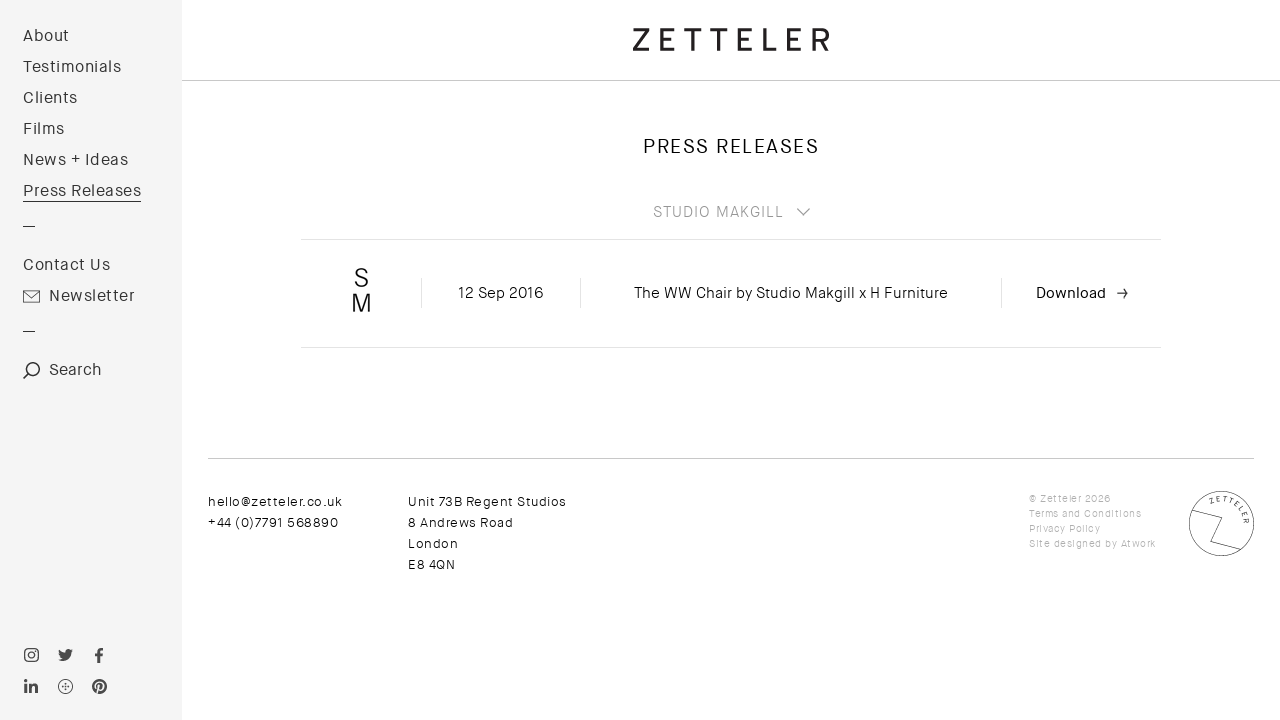

--- FILE ---
content_type: text/html; charset=utf-8
request_url: https://www.zetteler.co.uk/press-releases/?sort=Studio+Makgill&id=dc87a02e-b6ff-44fb-80bd-c34fbe27c622
body_size: 13041
content:

<!DOCTYPE html>
<html xmlns="http://www.w3.org/1999/xhtml" lang="en-GB" prefix="og: http://ogp.me/ns#">
	<head>
		<title>Zetteler</title>
		<meta name="ROBOTS" content="INDEX,FOLLOW"/>
		<meta name="title" content="Press Releases" />
		<meta name="description" content="All Zetteler’s press releases to date in one handy online archive – discover and download the latest news, events and launches from our clients" />		
		<meta name="viewport" content="width=device-width, initial-scale=1, maximum-scale=1"/>
		<meta http-equiv="X-UA-Compatible" content="IE=edge" />
		<meta http-equiv="Content-Type" content="text/html; charset=utf-8"/>
		<meta property="og:image" content="https://www.zetteler.co.uk/img/zetteler-round.jpg" />
		<meta property="og:image:type" content="image/jpeg" />
		<meta property="og:image:width" content="256" />
		<meta property="og:image:height" content="256" />	
		<meta property="og:site_name" content="Zetteler" />	
		<meta property="og:url" content="https://www.zetteler.co.uk/press-releases/index.aspx?sort=Studio+Makgill&amp;id=dc87a02e-b6ff-44fb-80bd-c34fbe27c622" />
		<meta property="og:title" content="Press Releases" />
		<meta property="og:description" content="All Zetteler’s press releases to date in one handy online archive – discover and download the latest news, events and launches from our clients" />		
		<meta name="twitter:card" content="summary" />
		<meta name="twitter:site" content="@_zetteler_" />
		<meta name="twitter:description" content="Press Releases - All Zetteler’s press releases to date in one handy online archive – discover and download the latest news, events and launches from our clients" />
		<meta name="p:domain_verify" content="723ea97249aa82e5e67e5f17f8b786a9" />
		<script> var baseHref="https://www.zetteler.co.uk/"; var mobile=false; </script>
		<base href="https://www.zetteler.co.uk/"/>	
		
		<!-- Google Tag Manager -->
		<script>(function(w,d,s,l,i){w[l]=w[l]||[];w[l].push({'gtm.start':
		new Date().getTime(),event:'gtm.js'});var f=d.getElementsByTagName(s)[0],
		j=d.createElement(s),dl=l!='dataLayer'?'&l='+l:'';j.async=true;j.src=
		'https://www.googletagmanager.com/gtm.js?id='+i+dl;f.parentNode.insertBefore(j,f);
		})(window,document,'script','dataLayer','GTM-TWJJRT9');</script>
		<!-- End Google Tag Manager -->


		<script>
		
			try{
			
				var request=new XMLHttpRequest();
				request.open("GET",baseHref+"css/style.css?64");
				request.send("");
				
			}
			catch(e){
			}
			
			
		
		</script>	
		<link rel="stylesheet" href="css/style.css?64"/>
		<script src="js/script.js?59"></script>
		<link rel="icon" type="image/x-icon" href="favicon.ico"/>
		<link href="https://www.zetteler.co.uk/img/ZettelerIcon_192x192px.png" rel="apple-touch-icon" />
		<link href="https://www.zetteler.co.uk/img/ZettelerIcon_76x76px.png" rel="apple-touch-icon" sizes="76x76" />
		<link href="https://www.zetteler.co.uk/img/ZettelerIcon_120x120px.png" rel="apple-touch-icon" sizes="120x120" />
		<link href="https://www.zetteler.co.uk/img/ZettelerIcon_152x152px.png" rel="apple-touch-icon" sizes="152x152" />
		<link href="https://www.zetteler.co.uk/img/ZettelerIcon_180x180px.png" rel="apple-touch-icon" sizes="180x180" />
		<link href="https://www.zetteler.co.uk/img/ZettelerIcon_192x192px.png" rel="icon" sizes="192x192" />
		<link href="https://www.zetteler.co.uk/img/ZettelerIcon_128x128px.png" rel="icon" sizes="128x128" />
		<meta name="google-site-verification" content="nI9AQojlGa2xbCH5GLfg-v1AqM1ZWNoFAqHlyWwBPIs" />
		<script id="mcjs">!function(c,h,i,m,p){m=c.createElement(h),p=c.getElementsByTagName(h)[0],m.async=1,m.src=i,p.parentNode.insertBefore(m,p)}(document,"script","https://chimpstatic.com/mcjs-connected/js/users/0c76972c6f61b31079c86f4b3/56a423b0372e06f0fd649bc84.js");</script>
	</head>
	<body ontouchstart="">
		
		<!-- Google Tag Manager (noscript) -->
		<noscript><iframe src="https://www.googletagmanager.com/ns.html?id=GTM-TWJJRT9"
		height="0" width="0" style="display:none;visibility:hidden"></iframe></noscript>
		<!-- End Google Tag Manager (noscript) -->

		
		
							
		<div class="blocker" id="blocker"></div>
		<div class="wait" id="wait"></div>
		
		
		
		<div class="fullscreen-menu" id="fullscreenMenu">
			<div class="center">
				<div class="br" style="height:15px"></div>
				<!--<h3>OUR WORK</h3>-->
				<div><a href="about-us/">About</a></div>
				<div><a href="testimonials/">Testimonials</a></div>
				<div><a href="clients/">Clients</a></div>
				<div><a href="film-production/">Films</a></div>
				<div><a href="news/">News + Ideas</a></div>
				<!--<div><a href="http://the-z-list.co.uk/" target="_the_z_list">Shop</a></div>-->
				<div><a href="press-releases/">Press Releases</a></div>
				<!--<div><a href="client-press/">Recent Press</a></div>-->
				<hr/>
				<div><a href="get-in-touch/">Contact Us</a></div>		
				<div class="br" style="height:15px"></div>	
			</div>
			<span class="close" onclick="toggleFullscreenMenu(this)"><a href="javascript:">Close</a></span>
		</div>	
		
		<div class="fixed-menu " id="fixedMenu">
			<div class="table">
				<div class="row">
					<div class="cell links">
						<div><a href="about-us/" class="">About</a></div>
						<div><a href="testimonials/" class="">Testimonials</a></div>
						<div><a href="clients/" class="">Clients</a></div>
						<div><a href="film-production/" class="">Films</a></div>
						<div><a href="news/" class="">News + Ideas</a></div>
						<!--<div class="shop"><a href="http://the-z-list.co.uk/" target="_the_z_list">Shop</a></div>-->
						<div><a href="press-releases/" class="selected">Press Releases</a></div>
						<!--<div><a href="client-press/" class="">Recent Press</a></div>-->
						
						<hr/>
						<div><a href="get-in-touch/" class="">Contact Us</a></div>	
						<div><a href="javascript:" onclick="showNewsletterPopup();" class="newsletter">Newsletter</a></div>
						<hr/>	
						<div class="menu-search">
							<form method="get" action="search/">
								<input name="query" placeholder="Search" autocomplete="off" onfocus="this.placeholder='';" onblur="this.placeholder='Search';"/>
								<button type="submit"></button>
							</form>
						</div>
					</div>
				</div>
				<div class="row">
					<div class="cell social">
						<div>
							<a href="https://www.instagram.com/_zetteler_/" class="instagram" target="_instagram"></a>
							<a href="https://twitter.com/_zetteler_" class="twitter" target="_twitter"></a>
							<a href="https://www.facebook.com/ZettelerPR" class="facebook" target="_facebook"></a>
						</div>
						<div>
							<a href="https://www.linkedin.com/company/zetteler/" class="linkedin" target="_linkedin"></a>
							<a href="https://the-dots.com/pages/zetteler-74310" class="thedots" target="_thedots"></a>
							<a href="https://uk.pinterest.com/zetteler/" class="pinterest" target="_pinterest"></a>
						</div>
					</div>
				</div>
			</div>
		</div>
		
		<div class="fixed-head " id="fixedHead" style="">
			<div class="table">
				<div class="cell space"></div>
				<div class="cell">
					<div class="table">
						<div class="cell burger"><a href="javascript:" onclick="toggleFixedMenu();"></a></div>
						<div class="cell"><a href="./" class="fixed-logo"></a></div>
						<div class="cell shop">
							
								<!--<a href="http://the-z-list.co.uk/" target="_the_z_list">Shop</a>-->
							
						</div>
					</div>
				</div>
			</div>
		</div>
		
		<div class="menu-margin " id="menuMargin">			
			
		<div class="body">
			<div class="vertical-space"></div>
			<div class="page">	
				<h2>PRESS RELEASES</h2>
				
						<div class="press-releases full-list">
							<div class="sort">
								
									<a href="javascript:" onclick="togglePressReleasesSort(this)" class="sort-button">Studio Makgill</a>
														
								<div class="options" id="options">
									<div class="column">
										
												<a href="press-releases/?sort=All&id=" >All</a><br/>
												
												<a href="press-releases/?sort=100%25+Norway&id=ecc3aebe-cb01-42f7-9f8a-58ac46c036c1" >100% Norway</a><br/>
												
												<a href="press-releases/?sort=Above+Sea+Level&id=06eef37d-68d4-444c-8014-f6f2bc9f25f7" >Above Sea Level</a><br/>
												
												<a href="press-releases/?sort=Adam+Nathaniel+Furman&id=1f36cb40-1b61-4240-a64e-79fe4eaf03aa" >Adam Nathaniel Furman</a><br/>
												
												<a href="press-releases/?sort=Adorno&id=71da3747-bfb5-4611-ba77-9b70c9a19b59" >Adorno</a><br/>
												
												<a href="press-releases/?sort=alma-nac&id=187031b4-1b56-4775-9da0-ddc654912cfe" >alma-nac</a><br/>
												
												<a href="press-releases/?sort=Altrock&id=ec9e1b38-5740-49e6-b6a3-33e74e1f1ad7" >Altrock</a><br/>
												
												<a href="press-releases/?sort=Alusid&id=3f6f4eb1-89c5-44eb-b139-8e5163714ca2" >Alusid</a><br/>
												
												<a href="press-releases/?sort=American+Hardwood+Export+Council&id=1ce69ec1-aea6-49a4-85de-527b9022b165" >American Hardwood Export Council</a><br/>
												
												<a href="press-releases/?sort=Anderssen+%26+Voll&id=f42a8145-2115-44fd-9c65-3e45e967aae6" >Anderssen &amp; Voll</a><br/>
												
												<a href="press-releases/?sort=Andr%c3%a9e+Cooke&id=89d75962-af63-4ed6-acd3-d399261c10b1" >Andr&#233;e Cooke</a><br/>
												
												<a href="press-releases/?sort=Andu+Masebo&id=d5cb4202-13ae-4647-ae38-2fd54e117689" >Andu Masebo</a><br/>
												
												<a href="press-releases/?sort=Annie+Frost+Nicholson&id=6158869a-fb83-422a-be8d-19664d9cffef" >Annie Frost Nicholson</a><br/>
												
												<a href="press-releases/?sort=Architecture+of+Repair&id=9c8ed2ae-8645-46af-b106-44f5c566a81e" >Architecture of Repair</a><br/>
												
												<a href="press-releases/?sort=Artefact&id=95bbb2bc-a20f-4589-8284-7f8031819fd9" >Artefact</a><br/>
												
												<a href="press-releases/?sort=Assembly&id=19d27b1d-e0b0-4736-9dd7-c5b3180952c6" >Assembly</a><br/>
												
												<a href="press-releases/?sort=Atelier100&id=646cb935-de1a-42be-a511-825c3af92bfa" >Atelier100</a><br/>
												
												<a href="press-releases/?sort=BEEM+by+Samuel+Wilkinson&id=7cbf5e88-0bc6-4403-97c1-0dedbecfa25f" >BEEM by Samuel Wilkinson</a><br/>
												
												<a href="press-releases/?sort=Benchmark&id=2f98174c-8739-46e4-90fc-16f7a7662a3d" >Benchmark</a><br/>
												
												<a href="press-releases/?sort=Benni+Allan&id=a84de18d-3be4-4720-b31a-9f5eedc43434" >Benni Allan</a><br/>
												
												<a href="press-releases/?sort=Bergen+Academy+of+Art+and+Design&id=5c00dcb0-eb52-49aa-90ab-931d0cc4cd2d" >Bergen Academy of Art and Design</a><br/>
												
												<a href="press-releases/?sort=BERTHOLD&id=de4eabc2-0e25-4a59-8306-6705dbab223f" >BERTHOLD</a><br/>
												
												<a href="press-releases/?sort=Beynon&id=a8422ad5-cbe8-4848-87cf-7726e4576cf6" >Beynon</a><br/>
												
												<a href="press-releases/?sort=Breed&id=d4f85ee1-b6c1-427c-85f1-420987c20eea" >Breed</a><br/>
												
												<a href="press-releases/?sort=British+Flowers+Week&id=f339ace3-79e6-43c5-8a43-c19e2fc71575" >British Flowers Week</a><br/>
												
												<a href="press-releases/?sort=Brompton+Design+District&id=ab6668e8-1eea-4a8c-aae5-7b4847a1d709" >Brompton Design District</a><br/>
												
												<a href="press-releases/?sort=Bureau&id=0f50c51c-0021-46fe-83ee-7acd4a139bc1" >Bureau</a><br/>
												
												<a href="press-releases/?sort=Camille+Walala&id=deb3d9c6-36bc-494c-b04d-a84e5193b051" >Camille Walala</a><br/>
												
												<a href="press-releases/?sort=Charlotte+Frances+London&id=03a378f5-1c0e-4061-bc98-7fa6fe8f6303" >Charlotte Frances London</a><br/>
												
												<a href="press-releases/?sort=Citizens+Design+Bureau&id=3f3c0c8a-7b28-4815-b1f9-7da2f429ea2d" >Citizens Design Bureau</a><br/>
												
												<a href="press-releases/?sort=CIVIC+SQUARE&id=857d8ea9-070a-4460-a186-c89610bb0768" >CIVIC SQUARE</a><br/>
												
												<a href="press-releases/?sort=Cockpit+Arts&id=c9dca285-bcfd-41d1-b140-6e4e4aa866de" >Cockpit Arts</a><br/>
												
												<a href="press-releases/?sort=Collect+2018&id=58124cc5-bc00-40cc-805a-a200c8e64d99" >Collect 2018</a><br/>
												
												<a href="press-releases/?sort=Company%2c+Place&id=d3d9cc07-4276-470a-9554-b46b3ea7d3f4" >Company, Place</a><br/>
												
												<a href="press-releases/?sort=COOPS+London&id=bffaee0f-301c-49fa-a227-b130f7eff03b" >COOPS London</a><br/>
												
												<a href="press-releases/?sort=Cr%c3%a6ftiga&id=b8303ba3-1dd3-42a0-ae61-d7facc8d8712" >Cr&#230;ftiga</a><br/>
												
												<a href="press-releases/?sort=Crafts+Council&id=6031b801-93b0-415a-88a3-2597facc323e" >Crafts Council</a><br/>
												
												<a href="press-releases/?sort=Create+London&id=5202a38f-6d96-4f3e-94af-0302e9d977b0" >Create London</a><br/>
												
												<a href="press-releases/?sort=Creative+Mentor+Network&id=11a1e441-7f69-4221-9630-4e9daf77cac2" >Creative Mentor Network</a><br/>
												
												<a href="press-releases/?sort=Cubitts&id=5049e58d-64f3-4058-84af-17d7aae67c28" >Cubitts</a><br/>
												
												<a href="press-releases/?sort=Darren+Appiagyei&id=27fe48fa-fe8e-4d12-87c6-8684ccfd2b68" >Darren Appiagyei</a><br/>
												
												<a href="press-releases/?sort=De+Bergenske&id=266a4c2e-6ec4-47f4-8068-a4c19b1e1898" >De Bergenske</a><br/>
												</div><div class="column">
												<a href="press-releases/?sort=Design+Can+CIC&id=1bdd165f-2f7b-43b1-b39b-fcd329033c2e" >Design Can CIC</a><br/>
												
												<a href="press-releases/?sort=Design+District&id=64476b03-7e23-48e2-8788-0be65b19d20b" >Design District</a><br/>
												
												<a href="press-releases/?sort=Design+Undefined&id=8ac3902c-b718-4eca-bbe3-5e4da798c853" >Design Undefined</a><br/>
												
												<a href="press-releases/?sort=Dowel+Jones&id=1e421956-d934-4886-880c-48934de2f8f7" >Dowel Jones</a><br/>
												
												<a href="press-releases/?sort=Dutch+Stuff&id=8e8a9b06-1022-4aa5-940a-3de8feefd3de" >Dutch Stuff</a><br/>
												
												<a href="press-releases/?sort=End+Youth+Homelessness&id=112cee7a-dcbd-4ec0-a66d-7bfedecbbb04" >End Youth Homelessness</a><br/>
												
												<a href="press-releases/?sort=Everything+is+Connected&id=e984795a-ac21-45e6-81e2-15b46c22271c" >Everything is Connected</a><br/>
												
												<a href="press-releases/?sort=Faber+Futures&id=c45f7ec9-b5fd-4e24-85a0-03abae53db12" >Faber Futures</a><br/>
												
												<a href="press-releases/?sort=Feldspar&id=125f419c-d89b-4a62-9344-9aec16f3c424" >Feldspar</a><br/>
												
												<a href="press-releases/?sort=Fiera&id=76527ed4-3e58-44da-a419-8856d261423b" >Fiera</a><br/>
												
												<a href="press-releases/?sort=Fikra+Graphic+Design+Biennial+01&id=0e36b5f9-a911-4475-9908-52910f8556aa" >Fikra Graphic Design Biennial 01</a><br/>
												
												<a href="press-releases/?sort=Fjord+Oslo&id=c52b3c22-0de9-4756-a5f0-717cec74487b" >Fjord Oslo</a><br/>
												
												<a href="press-releases/?sort=Flatpack+Democracy&id=5688f5ed-ba9b-40f9-9ea9-91e706ffa8c7" >Flatpack Democracy</a><br/>
												
												<a href="press-releases/?sort=Flokk&id=f9ac1ca6-842b-4847-abfc-3c3fed6ae101" >Flokk</a><br/>
												
												<a href="press-releases/?sort=FranklinTill&id=6c7940b5-13a9-4b31-972c-89b616737f6d" >FranklinTill</a><br/>
												
												<a href="press-releases/?sort=Freehaus&id=ee656efb-f829-4f94-b5f5-b8b14e9b1a6c" >Freehaus</a><br/>
												
												<a href="press-releases/?sort=GF+Smith&id=dbd84194-19b1-42ed-9a37-18c2484172a9" >GF Smith</a><br/>
												
												<a href="press-releases/?sort=Glimpse&id=4f70853e-6f16-4d33-9116-e754d046c5d7" >Glimpse</a><br/>
												
												<a href="press-releases/?sort=Good+Measures&id=2d2fad7b-68c0-4f17-9d99-056f7dfc1af7" >Good Measures</a><br/>
												
												<a href="press-releases/?sort=Heirloom&id=da4c9a39-6c2f-4b4b-87b2-71caa6bd959c" >Heirloom</a><br/>
												
												<a href="press-releases/?sort=Hem&id=0f7cc521-4456-4566-ad1d-0dbbf1a98caf" >Hem</a><br/>
												
												<a href="press-releases/?sort=Hilos+Invisibles&id=c44fbfe7-0ab4-43a9-bb3d-97cf169cbe6b" >Hilos Invisibles</a><br/>
												
												<a href="press-releases/?sort=H%c3%98LTE&id=291b8de7-c3c0-44c5-9280-f49c8c34b9fc" >H&#216;LTE</a><br/>
												
												<a href="press-releases/?sort=Human+Nature&id=cc80aac4-428e-48cf-81d8-5e7eeccdeb02" >Human Nature</a><br/>
												
												<a href="press-releases/?sort=IAM+Weekend&id=353ee6e3-ed8b-4f92-9ff9-bd9a729a61dc" >IAM Weekend</a><br/>
												
												<a href="press-releases/?sort=Intoart&id=65857d0d-a2dc-4da3-b548-51a24cf07b9c" >Intoart</a><br/>
												
												<a href="press-releases/?sort=Irthi+Contemporary+Crafts+Council&id=c239f898-0d0a-459f-83cc-1876570e8161" >Irthi Contemporary Crafts Council</a><br/>
												
												<a href="press-releases/?sort=ISHKAR&id=62c346a3-92fe-4bcf-adc3-609aac04be90" >ISHKAR</a><br/>
												
												<a href="press-releases/?sort=JA+Projects&id=b0831dc6-d63a-4f47-97e2-05c2fe22f6de" >JA Projects</a><br/>
												
												<a href="press-releases/?sort=Jake+%26+Dinos+Chapman&id=49f7fecf-367f-4442-a5c6-c76aecadc3b4" >Jake &amp; Dinos Chapman</a><br/>
												
												<a href="press-releases/?sort=Jennifer+Newman&id=c6577a7f-04c4-4fa2-b440-e35d7e7bec54" >Jennifer Newman</a><br/>
												
												<a href="press-releases/?sort=Jorge+Penad%c3%a9s&id=e4b582d1-5fbb-4f6f-97e2-4ed597ed4e93" >Jorge Penad&#233;s</a><br/>
												
												<a href="press-releases/?sort=Joseph+Zeal-Henry&id=4c466aab-ba5c-45ae-89ad-788d2013e0d5" >Joseph Zeal-Henry</a><br/>
												
												<a href="press-releases/?sort=Jotun&id=ce5e76d5-a0d7-4b95-b0a0-920de9a94127" >Jotun</a><br/>
												
												<a href="press-releases/?sort=Kia+Utzon-Frank&id=092acdcc-2191-4cce-9596-d57f247c99bf" >Kia Utzon-Frank</a><br/>
												
												<a href="press-releases/?sort=Kiln+Sauna&id=486cd13b-55be-4ab5-bc7f-ecfe35685554" >Kiln Sauna</a><br/>
												
												<a href="press-releases/?sort=Kiltered&id=49e4760b-b337-4f55-9618-3238343d4300" >Kiltered</a><br/>
												
												<a href="press-releases/?sort=Kiosk+N1C&id=8e00ab32-f6a1-42cd-9744-45f3f3bff2bc" >Kiosk N1C</a><br/>
												
												<a href="press-releases/?sort=Laboratory+Perfumes&id=cd4a4c8f-6c28-49b2-877f-7e82064b37c5" >Laboratory Perfumes</a><br/>
												
												<a href="press-releases/?sort=London+Craft+Week&id=e3295c72-fccc-4ddb-8d3e-d3abd68149d3" >London Craft Week</a><br/>
												
												<a href="press-releases/?sort=London+Design+Festival&id=04e19af6-f88b-40d0-bf75-331ab4454535" >London Design Festival</a><br/>
												
												<a href="press-releases/?sort=London+Design+Guide&id=f85f0046-a451-4949-b79c-48b4c5d10b03" >London Design Guide</a><br/>
												</div><div class="column">
												<a href="press-releases/?sort=London+Festival+of+Architecture&id=30b43f73-95ae-437c-af31-7bd2ee4b1835" >London Festival of Architecture</a><br/>
												
												<a href="press-releases/?sort=London+LGBTQ%2b+Community+Centre&id=a3c6e2fb-3cdf-4582-9fbd-7c3d415ec5fe" >London LGBTQ+ Community Centre</a><br/>
												
												<a href="press-releases/?sort=London+School+of+Architecture&id=2383be6f-d687-41dc-889a-7db28faebae1" >London School of Architecture</a><br/>
												
												<a href="press-releases/?sort=Lucy+Hardcastle+Studio&id=60e243ff-0be1-4dfa-89fc-f490ebd51716" >Lucy Hardcastle Studio</a><br/>
												
												<a href="press-releases/?sort=M.A.H+%e2%80%93+Modern+Art+Hire&id=ebb7e284-d109-4ecd-93b7-0021131542bc" >M.A.H – Modern Art Hire</a><br/>
												
												<a href="press-releases/?sort=Mad+Atelier&id=dbdb04c4-a32f-4633-8ce2-aa9a59847007" >Mad Atelier</a><br/>
												
												<a href="press-releases/?sort=MADE51&id=3c4e6f6f-7ae2-4d42-80ab-6e12bd5ec29d" >MADE51</a><br/>
												
												<a href="press-releases/?sort=Makerversity&id=dc9c8bfb-4a6e-4bdd-bcf3-efb0fe903a98" >Makerversity</a><br/>
												
												<a href="press-releases/?sort=Manalo+%26+White&id=0ccbcc22-9cf2-4012-bfcc-3a1632eabe13" >Manalo &amp; White</a><br/>
												
												<a href="press-releases/?sort=Material+Cultures&id=99549dc6-bd3c-43cd-bb13-de5670f00370" >Material Cultures</a><br/>
												
												<a href="press-releases/?sort=Material+of+the+Year+2017&id=2ac9c27d-68f7-4d98-befb-ada7c87acf7e" >Material of the Year 2017</a><br/>
												
												<a href="press-releases/?sort=MATT%2bFIONA&id=6e8fd58f-e0e5-4636-9706-7b4bb57da2e7" >MATT+FIONA</a><br/>
												
												<a href="press-releases/?sort=Ma-tt-er&id=720a93dc-5b63-4135-b9fa-2bedcd71fb17" >Ma-tt-er</a><br/>
												
												<a href="press-releases/?sort=Matthew+Raw&id=e4bcfd20-46d9-4e12-9fef-8e6608428bca" >Matthew Raw</a><br/>
												
												<a href="press-releases/?sort=Milton+Keynes&id=07d95b52-203a-446c-9fa2-9b03bb28facf" >Milton Keynes</a><br/>
												
												<a href="press-releases/?sort=Monocle&id=17c0c6bc-d0fe-459b-a3ee-3fb431c6a763" >Monocle</a><br/>
												
												<a href="press-releases/?sort=Monotype&id=132c33b1-ec10-4227-9c4a-49d9580d0b1d" >Monotype</a><br/>
												
												<a href="press-releases/?sort=MOULD&id=b21091ce-61e3-4b6f-bf56-1de01fa421f3" >MOULD</a><br/>
												
												<a href="press-releases/?sort=Museum+of+the+Home&id=5fb6d486-416a-4a10-b471-4cb8b89124fb" >Museum of the Home</a><br/>
												
												<a href="press-releases/?sort=MWAI&id=62e188d8-c0eb-4f8d-a8b9-fe776bdb3cb4" >MWAI</a><br/>
												
												<a href="press-releases/?sort=New+Designers&id=5b86d4cc-09ba-422e-853e-6e851d1112da" >New Designers</a><br/>
												
												<a href="press-releases/?sort=Nirvana+CPH&id=a934ed51-53b3-4223-aa71-83e9fc77c812" >Nirvana CPH</a><br/>
												
												<a href="press-releases/?sort=Nomad&id=83477b88-eac2-484b-9d9b-db418c2922ee" >Nomad</a><br/>
												
												<a href="press-releases/?sort=Norsk+Industri&id=4097e792-eea2-44e7-9fd9-d82734e3e91b" >Norsk Industri</a><br/>
												
												<a href="press-releases/?sort=Norway+at+London+Design+Biennale+2018&id=8941b0e9-0c9d-41fd-84f6-c1768460bb92" >Norway at London Design Biennale 2018</a><br/>
												
												<a href="press-releases/?sort=Norwegian+Consulate+General+in+New+York&id=8488d6c7-1708-496d-a959-594078233460" >Norwegian Consulate General in New York</a><br/>
												
												<a href="press-releases/?sort=Norwegian+Presence&id=26d1ea81-ee6c-45fc-9e00-fc3d7158819b" >Norwegian Presence</a><br/>
												
												<a href="press-releases/?sort=Not+Flat+3&id=91ab85a8-6bd4-48b3-88e5-f2ee05df3c63" >Not Flat 3</a><br/>
												
												<a href="press-releases/?sort=Note+Design+Studio&id=47d5b6ac-6f00-4598-aa4c-dcdc47abdeea" >Note Design Studio</a><br/>
												
												<a href="press-releases/?sort=O%e2%80%99DonnellBrown&id=8b4fb56b-dbd9-42e8-af70-cbdc11bf8e83" >O’DonnellBrown</a><br/>
												
												<a href="press-releases/?sort=Old+Diorama+Arts+Centre&id=cfb8b10c-afe3-44f1-90b7-8a9794e2d163" >Old Diorama Arts Centre</a><br/>
												
												<a href="press-releases/?sort=PATTERNITY&id=7059ff6c-9aaf-4920-a8f6-7a0262a87eef" >PATTERNITY</a><br/>
												
												<a href="press-releases/?sort=Pearson+Lloyd&id=8dead43e-e08c-44b4-b971-2a16490fd7ae" >Pearson Lloyd</a><br/>
												
												<a href="press-releases/?sort=Plastic%3a+Material+of+the+Year&id=f430988e-f2fa-4ce6-8eba-902dab5c60bb" >Plastic: Material of the Year</a><br/>
												
												<a href="press-releases/?sort=Please+Sit&id=516e20e6-fac2-4a90-b422-0fdb259da4ee" >Please Sit</a><br/>
												
												<a href="press-releases/?sort=POoR+Collective&id=c457ab3d-4ca3-45c6-a455-0d0d57162f07" >POoR Collective</a><br/>
												
												<a href="press-releases/?sort=Propela&id=9dedfc7b-eae3-4e74-97cc-90d98230ecb6" >Propela</a><br/>
												
												<a href="press-releases/?sort=Ready+Made+Go+4&id=d6110cff-8c1d-4275-8e3b-78c3f7c33997" >Ready Made Go 4</a><br/>
												
												<a href="press-releases/?sort=ReDesign+Business&id=e87a6b57-d6b7-4fae-b737-d6f9e629b05f" >ReDesign Business</a><br/>
												
												<a href="press-releases/?sort=Restoration+Station&id=324f8267-bc0d-4636-a2f8-d11fb256e308" >Restoration Station</a><br/>
												
												<a href="press-releases/?sort=Rick+Pushinsky&id=81db5574-24be-4aa4-8030-8eb498c5b181" >Rick Pushinsky</a><br/>
												
												<a href="press-releases/?sort=ROKBOX&id=56219e62-7282-4737-988e-6883402702b5" >ROKBOX</a><br/>
												</div><div class="column">
												<a href="press-releases/?sort=Russian+For+Fish&id=8efcfb24-6b60-4da4-83f9-f552c07c1630" >Russian For Fish</a><br/>
												
												<a href="press-releases/?sort=Samuel+Wilkinson&id=41d990cc-fdf2-44d0-a331-f9fcc7ad7f67" >Samuel Wilkinson</a><br/>
												
												<a href="press-releases/?sort=Sella+Concept&id=3a5062d4-13fa-4599-8506-b157b6b88e8a" >Sella Concept</a><br/>
												
												<a href="press-releases/?sort=Sfera&id=d0b60f68-4859-4d13-99f4-4e0e9d92e215" >Sfera</a><br/>
												
												<a href="press-releases/?sort=SKIP+Gallery&id=0efe5382-a497-4c9c-9a1a-f3611984d51e" >SKIP Gallery</a><br/>
												
												<a href="press-releases/?sort=Smile+Plastics&id=c8336993-bd29-4169-89a6-6688eb07133a" >Smile Plastics</a><br/>
												
												<a href="press-releases/?sort=Sound+Advice&id=c801bce5-a2a3-4a8d-9f28-8b7e39f91df1" >Sound Advice</a><br/>
												
												<a href="press-releases/?sort=Space+Explorer&id=78e4e50f-3407-4be9-83ef-847a3f69c6e9" >Space Explorer</a><br/>
												
												<a href="press-releases/?sort=Special+Projects&id=291c8d85-af6b-43d3-abea-cf85884b4e64" >Special Projects</a><br/>
												
												<a href="press-releases/?sort=Stance&id=b52184e4-2515-4f50-887d-caeca5ad394e" >Stance</a><br/>
												
												<a href="press-releases/?sort=Standing+Voice&id=6cd778c7-7ad5-4143-8ade-385f69188673" >Standing Voice</a><br/>
												
												<a href="press-releases/?sort=Structure&id=877adf57-4ebc-4b8c-8c73-4d08b8791ed7" >Structure</a><br/>
												
												<a href="press-releases/?sort=Studio+Alt+Shift&id=310e2827-5fe7-4f98-a2b5-328d656c2ee9" >Studio Alt Shift</a><br/>
												
												<a href="press-releases/?sort=Studio+Makgill&id=dc87a02e-b6ff-44fb-80bd-c34fbe27c622" class="selected">Studio Makgill</a><br/>
												
												<a href="press-releases/?sort=Studio+Ore&id=8969dcc4-30af-4a5d-a0bb-e2245f819ffb" >Studio Ore</a><br/>
												
												<a href="press-releases/?sort=Studio+Rhonda&id=13ef35ee-fd26-4b60-81d6-6b1b9e25570d" >Studio Rhonda</a><br/>
												
												<a href="press-releases/?sort=Superflux&id=6059f311-f89d-4de8-ba62-9854444336b5" >Superflux</a><br/>
												
												<a href="press-releases/?sort=Takram&id=444d1245-006c-499c-84c4-c7b45f3c2844" >Takram</a><br/>
												
												<a href="press-releases/?sort=TAKT&id=2249aac1-c83d-4856-b1b6-c9468af1d748" >TAKT</a><br/>
												
												<a href="press-releases/?sort=Tate+Edit&id=a96f9c55-fd3d-4e4d-9cfc-e56518652704" >Tate Edit</a><br/>
												
												<a href="press-releases/?sort=TEMPLO&id=d247a7f4-2c22-4438-996a-08891fa0e1cf" >TEMPLO</a><br/>
												
												<a href="press-releases/?sort=The+Conran+Shop&id=4b66a712-f8ea-4f04-8529-426f1bd6fb5b" >The Conran Shop</a><br/>
												
												<a href="press-releases/?sort=The+Line&id=fa48ffce-0d7c-4941-9afe-cfd33a4112d1" >The Line</a><br/>
												
												<a href="press-releases/?sort=The+School+of+Sustainable+Floristry&id=a4d8021d-db04-4ad1-b32c-a802cfdcc1a1" >The School of Sustainable Floristry</a><br/>
												
												<a href="press-releases/?sort=The+Supporting+Act+Foundation&id=7baa537c-9ca8-411e-90fe-74e940fbee9c" >The Supporting Act Foundation</a><br/>
												
												<a href="press-releases/?sort=Tinct&id=f8722a6f-5dac-4ae1-bf6d-b54d56a0633c" >Tinct</a><br/>
												
												<a href="press-releases/?sort=TOG&id=d22e7faa-dfbc-4d4b-a72f-c8bf0ef39b6a" >TOG</a><br/>
												
												<a href="press-releases/?sort=Tour+de+Moon&id=1973129c-32fc-4483-844d-c32ca28b2a85" >Tour de Moon</a><br/>
												
												<a href="press-releases/?sort=Traces&id=9c823606-e59e-4f90-872a-dac49c51b1d0" >Traces</a><br/>
												
												<a href="press-releases/?sort=Tuckey+Design+Studio&id=89300209-7ab4-4aeb-bb92-faefe904a500" >Tuckey Design Studio</a><br/>
												
												<a href="press-releases/?sort=twentytwentyone&id=e1cc9276-5e3f-4588-99fd-14d2aa59d29f" >twentytwentyone</a><br/>
												
												<a href="press-releases/?sort=Two+Temple+Place&id=3bdba141-5bd3-4b03-91f5-a7c045feb353" >Two Temple Place</a><br/>
												
												<a href="press-releases/?sort=Uncommon+Projects&id=695c4c4a-fddc-4b2b-aa83-e3d370f015ba" >Uncommon Projects</a><br/>
												
												<a href="press-releases/?sort=Uno&id=9501f921-a083-4e9f-971c-c0e50ca8ae42" >Uno</a><br/>
												
												<a href="press-releases/?sort=UP+Projects&id=51223dc7-61db-4878-bd3a-2b5947d0044e" >UP Projects</a><br/>
												
												<a href="press-releases/?sort=Vaarnii&id=51bfbf1c-2e63-45ec-bd97-049c77dcf89f" >Vaarnii</a><br/>
												
												<a href="press-releases/?sort=Villa+Terminus&id=9f85ee45-a87d-4c5f-a58c-b773c1aa1df7" >Villa Terminus</a><br/>
												
												<a href="press-releases/?sort=Water&id=7ee49440-e07b-4eae-a9fd-10a93b3ff5e7" >Water</a><br/>
												
												<a href="press-releases/?sort=William+Morris+Design+Line&id=ab679fcb-840c-46d1-af72-6dc8c60d33fb" >William Morris Design Line</a><br/>
												
												<a href="press-releases/?sort=Without+Shape+Without+Form&id=6e1986c4-4dbb-440b-852c-8fd4d3e31132" >Without Shape Without Form</a><br/>
												
												<a href="press-releases/?sort=Zander+K&id=893b1c1a-35ad-4bed-979c-39df9f60cbc2" >Zander K</a><br/>
												
									</div>
								</div>
							</div>
							<div class="table">
								
												<div class="press-release-item">
													<div class="client-logo">	
														
																<span><img src="cms/?action=open&type=image&id=dc87a02e-b6ff-44fb-80bd-c34fbe27c622/logo/SM_Monogram.jpg&width=88&height=44"/></span>
															
													</div>
													<div class="date"><span>12 Sep 2016</span></div>
													<div class="heading"><span>The WW Chair by Studio Makgill x H Furniture</span></div>
													<div class="file"><span><a href="cms/?action=open&id=80fca263-5a36-4729-84ef-435fe049c899/file/ZETTELER_StudioMakgill_HFurniture_Sept2016.pdf" target="_new_download_80fca263-5a36-4729-84ef-435fe049c899" class="link">Download</a></span></div>
												</div>
												
							</div>
							
						</div>
						
			</div>
		</div>
		
					<div class="centre">
						<div class="new-foot page">
							<div class="table">
								<div class="cell">
									<div><a href="mailto:hello@zetteler.co.uk">hello@zetteler.co.uk</a></div>
									<div>+44 (0)7791 568890<br/></div>
								</div>
								<div class="cell">
									Unit 73B Regent Studios<br/>8 Andrews Road <br/>London <br/>E8 4QN
								</div>
								<div class="cell links">
									<div>&copy; Zetteler 2026</div>
									<div><a href="terms">Terms and Conditions</a></div>
									<div><a href="privacy">Privacy Policy</a></div>
									<div>Site designed by <a href="http://atworkportfolio.co.uk" target="_atwork">Atwork</a></div>
								</div>
								<div class="cell"><a href="./" class="foot-logo"></a></div>
							</div>
						</div>
					</div>
				</div>
			
		<div id="fb-root"></div>
		<script>(function(d, s, id) {
		  var js, fjs = d.getElementsByTagName(s)[0];
		  if (d.getElementById(id)) return;
		  js = d.createElement(s); js.id = id;
		  js.src = "//connect.facebook.net/en_GB/sdk.js#xfbml=1&version=v2.3&appId=1697845007103674";
		  fjs.parentNode.insertBefore(js, fjs);
		}(document, 'script', 'facebook-jssdk'));</script>
		<script>!function(d,s,id){var js,fjs=d.getElementsByTagName(s)[0],p=/^http:/.test(d.location)?'http':'https';if(!d.getElementById(id)){js=d.createElement(s);js.id=id;js.src=p+'://platform.twitter.com/widgets.js';fjs.parentNode.insertBefore(js,fjs);}}(document, 'script', 'twitter-wjs');</script>
		<script src="https://apis.google.com/js/platform.js" async defer></script>		
		<script type="text/javascript" src="//s7.addthis.com/js/300/addthis_widget.js#pubid=ra-5572ebfb4cc257a4" async="async"></script>
		<script>
		  (function(i,s,o,g,r,a,m){i['GoogleAnalyticsObject']=r;i[r]=i[r]||function(){
		  (i[r].q=i[r].q||[]).push(arguments)},i[r].l=1*new Date();a=s.createElement(o),
		  m=s.getElementsByTagName(o)[0];a.async=1;a.src=g;m.parentNode.insertBefore(a,m)
		  })(window,document,'script','//www.google-analytics.com/analytics.js','ga');

		  ga('create', 'UA-70822588-1', 'auto');
		  ga('send', 'pageview');

		</script>
		<div class="preload" id="preload"></div>		
		<style>
		
			body:after{
			
				display:none;
				content:url('img/svg/arrow.svg') url('img/svg/AssetSizes.txt') url('img/svg/facebook.svg') url('img/svg/facebookrollover.svg') url('img/svg/facebook_mobilefooter.svg') url('img/svg/Hamburger_Black.svg') url('img/svg/Hamburger_White.svg') url('img/svg/instagram.svg') url('img/svg/instagram_mobilefooter.svg') url('img/svg/instagram_rollover.svg') url('img/svg/LeftArrowBlack.svg') url('img/svg/LeftArrowGrey.svg') url('img/svg/linkedin.svg') url('img/svg/linkedin_mobilefooter.svg') url('img/svg/linkedin_rollover.svg') url('img/svg/Logo.svg') url('img/svg/Logo_White.svg') url('img/svg/newsletter_sidemenu.svg') url('img/svg/pinterest.svg') url('img/svg/pinterest_mobilefooter.svg') url('img/svg/pinterest_rollover.svg') url('img/svg/RightArrowBlack.svg') url('img/svg/RightArrowGrey.svg') url('img/svg/search_sidemenu.svg') url('img/svg/search_sidemenu_white.svg') url('img/svg/thedots.svg') url('img/svg/thedotsrollover.svg') url('img/svg/thedotsrolloveryellow.svg') url('img/svg/thedotswhite.svg') url('img/svg/thedots_mobilefooter.svg') url('img/svg/twitter.svg') url('img/svg/twitterrollover.svg') url('img/svg/twitter_mobilefooter.svg') url('img/svg/ZList.svg') ;
				
			}
			
		</style>
	</body>		
</html>	

--- FILE ---
content_type: image/svg+xml
request_url: https://www.zetteler.co.uk/img/svg/facebookrollover.svg
body_size: 545
content:
<?xml version="1.0" encoding="utf-8"?>
<!-- Generator: Adobe Illustrator 19.0.0, SVG Export Plug-In . SVG Version: 6.00 Build 0)  -->
<svg version="1.1" id="Layer_1" xmlns="http://www.w3.org/2000/svg" xmlns:xlink="http://www.w3.org/1999/xlink" x="0px" y="0px"
	 viewBox="-1495 1493.133 7.72 14.867" enable-background="new -1495 1493.133 7.72 14.867" xml:space="preserve">
<path id="XMLID_132_" fill="#969696" d="M-1489.989,1508v-6.781h2.276l0.341-2.643h-2.617v-1.687c0-0.766,0.212-1.287,1.31-1.287
	l1.399-0.001v-2.363c-0.242-0.033-1.073-0.105-2.039-0.105c-2.018,0-3.399,1.232-3.399,3.494v1.949H-1495v2.643h2.282V1508
	H-1489.989z"/>
</svg>


--- FILE ---
content_type: image/svg+xml
request_url: https://www.zetteler.co.uk/img/zetteler-circle.svg
body_size: 2176
content:
<?xml version="1.0" encoding="utf-8"?>
<!-- Generator: Adobe Illustrator 17.0.0, SVG Export Plug-In . SVG Version: 6.00 Build 0)  -->
<!DOCTYPE svg PUBLIC "-//W3C//DTD SVG 1.1//EN" "http://www.w3.org/Graphics/SVG/1.1/DTD/svg11.dtd">
<svg version="1.1" id="Layer_1" xmlns="http://www.w3.org/2000/svg" xmlns:xlink="http://www.w3.org/1999/xlink" x="0px" y="0px"
	 width="75px" height="75px" viewBox="0 0 75 75" style="enable-background:new 0 0 75 75;" xml:space="preserve">
<style type="text/css">
	.st0{fill:#282828;}
</style>
<g>
	<polygon class="st0" points="63.5,25.7 63.5,25.8 64.2,27.7 64.8,27.5 64.1,25.5 65.9,24.8 65.9,24.9 66.9,27.6 67.6,27.3 
		66.3,23.9 60.6,26 61.9,29.4 62.5,29.2 61.5,26.5 	"/>
	<polygon class="st0" points="55.8,12.3 55.8,12.4 58,14.2 58.4,13.6 55.6,11.3 51.8,16 54.6,18.3 55,17.8 52.8,16 54.1,14.3 
		54.2,14.4 55.7,15.7 56.2,15.2 54.5,13.8 	"/>
	<polygon class="st0" points="62.4,17.7 61.9,17.1 57,20.6 59,23.4 59.5,23 58,20.9 58,20.8 	"/>
	<polygon class="st0" points="25.8,13.8 25.8,13.7 25.8,13.7 27.1,8.2 26.9,7.6 23,9.1 23.3,9.8 26.2,8.6 26.3,8.7 26.3,8.7 
		24.9,14.2 25.2,14.8 29.1,13.2 28.8,12.6 	"/>
	<polygon class="st0" points="39.6,6.4 41.4,6.7 41.4,6.8 40.6,12 41.3,12.1 42.2,6.8 44,7.1 44.1,6.4 39.7,5.7 	"/>
	<polygon class="st0" points="32.9,11.5 32.9,11.4 32.7,9.4 32.7,9.4 34.8,9.2 34.7,8.5 32.6,8.7 32.6,8.7 32.4,6.8 32.5,6.8 
		35.3,6.5 35.3,5.8 31.6,6.2 32.2,12.2 35.8,11.9 35.7,11.2 	"/>
	<polygon class="st0" points="47.3,7.9 49,8.7 49,8.7 46.8,13.6 47.5,13.9 49.7,9 49.7,9 51.4,9.7 51.7,9.1 47.5,7.3 	"/>
	<path class="st0" d="M69.1,34.3l-0.3-2.3l-6,0.7l0.1,0.8l2.4-0.3l0,0.1l0.1,1.3L63.2,36l0.1,0.8l2.3-1.6l0,0.1
		c0.3,0.9,0.9,1.3,1.9,1.2c0.6-0.1,1-0.3,1.3-0.7C69,35.4,69.1,34.9,69.1,34.3z M68.2,35.4c-0.2,0.2-0.4,0.3-0.8,0.4
		c-0.1,0-0.1,0-0.2,0c-0.6,0-1-0.4-1.1-1.2L65.9,33l2.3-0.3l0,0.1l0.2,1.4C68.4,34.7,68.4,35.1,68.2,35.4z"/>
	<path class="st0" d="M37.5,0C16.8,0,0,16.8,0,37.5S16.8,75,37.5,75S75,58.2,75,37.5S58.2,0,37.5,0z M37.5,74.4
		c-20.3,0-36.9-16.5-36.9-36.9c0-5.3,1.2-10.4,3.2-15L37.5,31L24.6,58.5l34.3,9C52.9,71.8,45.5,74.4,37.5,74.4z M59.6,67L25.5,58
		l12.9-27.5L4.1,21.9C10,9.3,22.7,0.6,37.5,0.6c20.3,0,36.9,16.5,36.9,36.9C74.4,49.5,68.6,60.2,59.6,67z"/>
</g>
</svg>


--- FILE ---
content_type: image/svg+xml
request_url: https://www.zetteler.co.uk/img/svg/ZList.svg
body_size: 3216
content:
<?xml version="1.0" encoding="utf-8"?>
<!-- Generator: Adobe Illustrator 19.0.0, SVG Export Plug-In . SVG Version: 6.00 Build 0)  -->
<svg version="1.1" id="Layer_1" xmlns="http://www.w3.org/2000/svg" xmlns:xlink="http://www.w3.org/1999/xlink" x="0px" y="0px"
	 viewBox="0 0 75.46 75.46" enable-background="new 0 0 75.46 75.46" xml:space="preserve">
<g id="XMLID_47_">
	<path id="XMLID_50_" fill="#FFFFFF" d="M37.729,0C22.925,0,9.422,8.73,3.328,22.241L3.14,22.658l0.012,0.003
		C1.066,27.436,0,32.502,0,37.73C0,58.534,16.925,75.46,37.729,75.46c8.192,0,15.973-2.582,22.521-7.462l0.005,0.001l0.15-0.113
		C69.973,60.68,75.46,49.688,75.46,37.73C75.46,16.925,58.534,0,37.729,0z M0.769,37.73c0-5.164,1.06-10.166,3.136-14.877
		l33.866,8.686L24.889,58.491l0.447,0.12l0,0l0.271,0.073l33.685,9.056c-6.309,4.546-13.745,6.95-21.563,6.95
		C17.349,74.69,0.769,58.11,0.769,37.73z M60.093,67.158l-34.111-9.169l12.886-26.962L4.22,22.141
		C10.277,9.142,23.379,0.769,37.729,0.769C58.11,0.769,74.69,17.35,74.69,37.73C74.69,49.381,69.372,60.096,60.093,67.158z"/>
	<polygon id="XMLID_52_" fill="#FFFFFF" points="38.791,11.688 41.784,12.115 41.876,11.472 39.582,11.144 39.806,9.584 
		41.904,9.885 41.993,9.262 39.895,8.963 40.099,7.542 42.392,7.872 42.486,7.22 39.493,6.792 	"/>
	<polygon id="XMLID_53_" fill="#FFFFFF" points="27.447,9.208 27.209,8.595 23.752,9.938 23.989,10.551 25.385,10.009 
		26.937,14.006 27.596,13.75 26.044,9.753 	"/>
	<polygon id="XMLID_54_" fill="#FFFFFF" points="34.081,7.027 34.3,9.101 32.277,9.314 32.058,7.241 31.355,7.315 31.875,12.234 
		32.577,12.159 32.341,9.926 34.365,9.711 34.601,11.946 35.303,11.872 34.784,6.953 	"/>
	<polygon id="XMLID_55_" fill="#FFFFFF" points="61.738,18.277 61.32,17.708 57.333,20.634 59,22.906 59.524,22.521 58.274,20.818 	
		"/>
	<polygon id="XMLID_56_" fill="#FFFFFF" points="68.637,35.096 67.98,35.117 68.028,36.615 63.742,36.75 63.764,37.457 
		68.05,37.321 68.098,38.824 68.755,38.803 	"/>
	<polygon id="XMLID_66_" fill="#FFFFFF" points="51.011,10.489 53.16,11.794 53.153,11.807 49.014,13.557 48.695,14.083 
		51.677,15.895 52.026,15.322 49.798,13.968 49.805,13.956 53.952,12.218 54.275,11.687 51.359,9.915 	"/>
	<path id="XMLID_67_" fill="#FFFFFF" d="M64.541,32.328c0.362-0.084,0.625-0.256,0.786-0.519c0.162-0.262,0.275-0.717,0.339-1.365
		c0.051-0.553,0.111-0.914,0.181-1.085c0.069-0.171,0.189-0.276,0.359-0.315c0.188-0.043,0.361-0.006,0.518,0.113
		c0.158,0.118,0.27,0.319,0.335,0.604c0.072,0.312,0.054,0.563-0.054,0.752c-0.109,0.189-0.29,0.345-0.542,0.465l0.31,0.654
		c0.42-0.169,0.707-0.436,0.86-0.8s0.177-0.771,0.074-1.22c-0.11-0.478-0.325-0.827-0.644-1.048
		c-0.319-0.221-0.658-0.291-1.016-0.208c-0.33,0.076-0.577,0.25-0.739,0.522c-0.162,0.271-0.265,0.688-0.31,1.249
		c-0.048,0.591-0.115,0.981-0.202,1.17c-0.087,0.19-0.238,0.309-0.454,0.359c-0.215,0.049-0.412,0.002-0.591-0.143
		c-0.178-0.145-0.305-0.38-0.38-0.706c-0.092-0.4-0.059-0.709,0.098-0.929s0.446-0.412,0.867-0.577l-0.311-0.69
		c-0.558,0.201-0.947,0.499-1.168,0.893c-0.221,0.394-0.266,0.876-0.135,1.445c0.122,0.528,0.353,0.913,0.694,1.155
		C63.757,32.346,64.132,32.422,64.541,32.328z"/>
	
		<rect id="XMLID_68_" x="60.547" y="24.391" transform="matrix(0.904 -0.4276 0.4276 0.904 -4.5288 29.3242)" fill="#FFFFFF" width="4.946" height="0.707"/>
</g>
</svg>


--- FILE ---
content_type: image/svg+xml
request_url: https://www.zetteler.co.uk/img/svg/newsletter_sidemenu.svg
body_size: 503
content:
<?xml version="1.0" encoding="utf-8"?>
<!-- Generator: Adobe Illustrator 19.0.0, SVG Export Plug-In . SVG Version: 6.00 Build 0)  -->
<svg version="1.1" id="Layer_1" xmlns="http://www.w3.org/2000/svg" xmlns:xlink="http://www.w3.org/1999/xlink" x="0px" y="0px"
	 viewBox="0 0 17.143 12.143" enable-background="new 0 0 17.143 12.143" xml:space="preserve">
<path id="XMLID_28_" fill="#323232" d="M17.143,12.143H0V0h17.143V12.143z M0.714,11.428h15.714V0.714H0.714V11.428z"/>
<polygon id="XMLID_30_" fill="#323232" points="8.571,8.084 0.034,0.907 0.493,0.36 8.571,7.15 16.649,0.36 17.108,0.907 "/>
</svg>


--- FILE ---
content_type: image/svg+xml
request_url: https://www.zetteler.co.uk/img/svg/facebook_mobilefooter.svg
body_size: 527
content:
<?xml version="1.0" encoding="utf-8"?>
<!-- Generator: Adobe Illustrator 19.0.0, SVG Export Plug-In . SVG Version: 6.00 Build 0)  -->
<svg version="1.1" id="Layer_1" xmlns="http://www.w3.org/2000/svg" xmlns:xlink="http://www.w3.org/1999/xlink" x="0px" y="0px"
	 viewBox="-1495 1493.133 7.72 14.867" enable-background="new -1495 1493.133 7.72 14.867" xml:space="preserve">
<path id="XMLID_132_" d="M-1489.989,1508v-6.781h2.276l0.341-2.643h-2.617v-1.687c0-0.766,0.212-1.287,1.31-1.287l1.399-0.001
	v-2.363c-0.242-0.033-1.073-0.105-2.039-0.105c-2.018,0-3.399,1.232-3.399,3.494v1.949H-1495v2.643h2.282V1508H-1489.989z"/>
</svg>


--- FILE ---
content_type: image/svg+xml
request_url: https://www.zetteler.co.uk/img/svg/Hamburger_White.svg
body_size: 552
content:
<?xml version="1.0" encoding="utf-8"?>
<!-- Generator: Adobe Illustrator 19.0.0, SVG Export Plug-In . SVG Version: 6.00 Build 0)  -->
<svg version="1.1" id="Layer_1" xmlns="http://www.w3.org/2000/svg" xmlns:xlink="http://www.w3.org/1999/xlink" x="0px" y="0px"
	 viewBox="-1309 1493.4 13.9 13.9" style="enable-background:new -1309 1493.4 13.9 13.9;" xml:space="preserve">
<style type="text/css">
	.st0{fill:#FFFFFF;}
</style>
<g>
	<rect x="-1309" y="1493.4" class="st0" width="13.9" height="2.5"/>
	<rect x="-1309" y="1499" class="st0" width="13.9" height="2.5"/>
	<rect x="-1309" y="1504.7" class="st0" width="13.9" height="2.5"/>
</g>
</svg>


--- FILE ---
content_type: image/svg+xml
request_url: https://www.zetteler.co.uk/img/svg/thedots_mobilefooter.svg
body_size: 1503
content:
<?xml version="1.0" encoding="utf-8"?>
<!-- Generator: Adobe Illustrator 19.0.0, SVG Export Plug-In . SVG Version: 6.00 Build 0)  -->
<svg version="1.1" id="Layer_1" xmlns="http://www.w3.org/2000/svg" xmlns:xlink="http://www.w3.org/1999/xlink" x="0px" y="0px"
	 viewBox="-1492 1493 15 15" enable-background="new -1492 1493 15 15" xml:space="preserve">
<path id="XMLID_7_" d="M-1484.5,1507.09c-3.634,0-6.59-2.956-6.59-6.59s2.956-6.59,6.59-6.59s6.59,2.956,6.59,6.59
	S-1480.866,1507.09-1484.5,1507.09 M-1484.5,1493c-4.135,0-7.5,3.364-7.5,7.5c0,4.135,3.365,7.5,7.5,7.5s7.5-3.365,7.5-7.5
	C-1477,1496.364-1480.365,1493-1484.5,1493"/>
<path id="XMLID_6_" d="M-1484.5,1499.586c-0.505,0-0.914,0.409-0.914,0.914c0,0.504,0.409,0.914,0.914,0.914s0.914-0.41,0.914-0.914
	C-1483.586,1499.995-1483.995,1499.586-1484.5,1499.586"/>
<path id="XMLID_5_" d="M-1484.5,1496.845c-0.505,0-0.914,0.409-0.914,0.914c0,0.504,0.409,0.914,0.914,0.914s0.914-0.41,0.914-0.914
	C-1483.586,1497.254-1483.995,1496.845-1484.5,1496.845"/>
<path id="XMLID_4_" d="M-1487.241,1499.586c-0.505,0-0.914,0.409-0.914,0.914c0,0.504,0.409,0.914,0.914,0.914
	s0.914-0.41,0.914-0.914C-1486.327,1499.995-1486.736,1499.586-1487.241,1499.586"/>
<path id="XMLID_3_" d="M-1481.759,1499.586c-0.505,0-0.914,0.409-0.914,0.914c0,0.504,0.409,0.914,0.914,0.914
	s0.914-0.41,0.914-0.914C-1480.845,1499.995-1481.254,1499.586-1481.759,1499.586"/>
<path id="XMLID_2_" d="M-1484.5,1502.327c-0.505,0-0.914,0.409-0.914,0.914c0,0.504,0.409,0.914,0.914,0.914s0.914-0.41,0.914-0.914
	C-1483.586,1502.736-1483.995,1502.327-1484.5,1502.327"/>
</svg>


--- FILE ---
content_type: image/svg+xml
request_url: https://www.zetteler.co.uk/img/svg/pinterest.svg
body_size: 1239
content:
<?xml version="1.0" encoding="utf-8"?>
<!-- Generator: Adobe Illustrator 19.0.0, SVG Export Plug-In . SVG Version: 6.00 Build 0)  -->
<svg version="1.1" id="Layer_1" xmlns="http://www.w3.org/2000/svg" xmlns:xlink="http://www.w3.org/1999/xlink" x="0px" y="0px"
	 viewBox="-2982 2987.904 15.048 15.048" enable-background="new -2982 2987.904 15.048 15.048" xml:space="preserve">
<path id="XMLID_159_" fill="#4B4B4B" d="M-2974.476,2987.904c-4.155,0-7.524,3.369-7.524,7.524c0,3.081,1.852,5.728,4.504,6.892
	c-0.022-0.526-0.004-1.157,0.13-1.728c0.145-0.611,0.969-4.1,0.969-4.1s-0.241-0.48-0.241-1.191c0-1.114,0.646-1.947,1.451-1.947
	c0.685,0,1.015,0.514,1.015,1.129c0,0.688-0.438,1.717-0.664,2.671c-0.189,0.798,0.4,1.449,1.187,1.449
	c1.426,0,2.386-1.831,2.386-4.001c0-1.649-1.111-2.883-3.131-2.883c-2.282,0-3.704,1.702-3.704,3.603
	c0,0.656,0.193,1.118,0.496,1.476c0.139,0.164,0.159,0.231,0.108,0.419c-0.036,0.139-0.119,0.472-0.153,0.604
	c-0.05,0.191-0.205,0.259-0.377,0.188c-1.051-0.429-1.541-1.58-1.541-2.874c0-2.137,1.803-4.7,5.378-4.7
	c2.872,0,4.763,2.079,4.763,4.31c0,2.951-1.641,5.157-4.06,5.157c-0.812,0-1.576-0.44-1.838-0.938c0,0-0.437,1.733-0.529,2.068
	c-0.16,0.58-0.472,1.16-0.757,1.612c0.676,0.2,1.391,0.308,2.132,0.308c4.155,0,7.524-3.368,7.524-7.524
	C-2966.952,2991.273-2970.321,2987.904-2974.476,2987.904"/>
</svg>


--- FILE ---
content_type: image/svg+xml
request_url: https://www.zetteler.co.uk/img/svg/thedotswhite.svg
body_size: 1379
content:
<?xml version="1.0" encoding="utf-8"?>
<!-- Generator: Adobe Illustrator 19.0.0, SVG Export Plug-In . SVG Version: 6.00 Build 0)  -->
<svg version="1.1" id="Layer_1" xmlns="http://www.w3.org/2000/svg" xmlns:xlink="http://www.w3.org/1999/xlink" x="0px" y="0px"
	 viewBox="-2984 2986 15 15" style="enable-background:new -2984 2986 15 15;" xml:space="preserve">
<style type="text/css">
	.st0{fill:#FFFFFF;}
</style>
<path id="XMLID_7_" class="st0" d="M-2976.5,3000.1c-3.6,0-6.6-3-6.6-6.6s3-6.6,6.6-6.6s6.6,3,6.6,6.6S-2972.9,3000.1-2976.5,3000.1
	 M-2976.5,2986c-4.1,0-7.5,3.4-7.5,7.5c0,4.1,3.4,7.5,7.5,7.5s7.5-3.4,7.5-7.5C-2969,2989.4-2972.4,2986-2976.5,2986"/>
<path id="XMLID_6_" class="st0" d="M-2976.5,2992.6c-0.5,0-0.9,0.4-0.9,0.9c0,0.5,0.4,0.9,0.9,0.9s0.9-0.4,0.9-0.9
	C-2975.6,2993-2976,2992.6-2976.5,2992.6"/>
<path id="XMLID_5_" class="st0" d="M-2976.5,2989.8c-0.5,0-0.9,0.4-0.9,0.9c0,0.5,0.4,0.9,0.9,0.9s0.9-0.4,0.9-0.9
	C-2975.6,2990.3-2976,2989.8-2976.5,2989.8"/>
<path id="XMLID_4_" class="st0" d="M-2979.2,2992.6c-0.5,0-0.9,0.4-0.9,0.9c0,0.5,0.4,0.9,0.9,0.9s0.9-0.4,0.9-0.9
	C-2978.3,2993-2978.7,2992.6-2979.2,2992.6"/>
<path id="XMLID_3_" class="st0" d="M-2973.8,2992.6c-0.5,0-0.9,0.4-0.9,0.9c0,0.5,0.4,0.9,0.9,0.9s0.9-0.4,0.9-0.9
	C-2972.8,2993-2973.3,2992.6-2973.8,2992.6"/>
<path id="XMLID_2_" class="st0" d="M-2976.5,2995.3c-0.5,0-0.9,0.4-0.9,0.9c0,0.5,0.4,0.9,0.9,0.9s0.9-0.4,0.9-0.9
	C-2975.6,2995.7-2976,2995.3-2976.5,2995.3"/>
</svg>


--- FILE ---
content_type: image/svg+xml
request_url: https://www.zetteler.co.uk/img/svg/twitter.svg
body_size: 1040
content:
<?xml version="1.0" encoding="utf-8"?>
<!-- Generator: Adobe Illustrator 19.0.0, SVG Export Plug-In . SVG Version: 6.00 Build 0)  -->
<svg version="1.1" id="Layer_1" xmlns="http://www.w3.org/2000/svg" xmlns:xlink="http://www.w3.org/1999/xlink" x="0px" y="0px"
	 viewBox="0 0 15.649 12.717" enable-background="new 0 0 15.649 12.717" xml:space="preserve">
<path id="XMLID_106_" fill="#4B4B4B" d="M10.834,0c-1.773,0-3.21,1.437-3.21,3.21c0,0.252,0.028,0.497,0.083,0.732
	C5.039,3.808,2.673,2.53,1.089,0.587C0.813,1.061,0.655,1.613,0.655,2.201c0,1.114,0.567,2.097,1.428,2.673
	C1.557,4.857,1.062,4.712,0.629,4.472c0,0.013,0,0.027,0,0.04c0,1.556,1.106,2.854,2.575,3.149C2.935,7.734,2.651,7.773,2.358,7.773
	c-0.207,0-0.408-0.02-0.604-0.057c0.409,1.275,1.594,2.203,2.999,2.229C3.654,10.806,2.27,11.32,0.766,11.32
	c-0.259,0-0.515-0.016-0.766-0.045c1.421,0.911,3.108,1.442,4.922,1.442c5.905,0,9.134-4.892,9.134-9.135
	c0-0.139-0.003-0.277-0.009-0.415c0.627-0.453,1.172-1.018,1.602-1.662c-0.576,0.255-1.195,0.428-1.844,0.506
	c0.663-0.398,1.172-1.027,1.412-1.777c-0.621,0.368-1.308,0.635-2.039,0.779C12.592,0.389,11.758,0,10.834,0"/>
</svg>


--- FILE ---
content_type: image/svg+xml
request_url: https://www.zetteler.co.uk/img/svg/facebook.svg
body_size: 496
content:
<?xml version="1.0" encoding="utf-8"?>
<!-- Generator: Adobe Illustrator 19.0.0, SVG Export Plug-In . SVG Version: 6.00 Build 0)  -->
<svg version="1.1" id="Layer_1" xmlns="http://www.w3.org/2000/svg" xmlns:xlink="http://www.w3.org/1999/xlink" x="0px" y="0px"
	 viewBox="0 0 7.72 14.867" enable-background="new 0 0 7.72 14.867" xml:space="preserve">
<path id="XMLID_132_" fill="#4B4B4B" d="M5.011,14.867V8.086h2.276l0.341-2.643H5.011V3.756c0-0.766,0.212-1.287,1.31-1.287
	L7.72,2.468V0.105C7.478,0.072,6.647,0,5.681,0C3.663,0,2.282,1.232,2.282,3.494v1.949H0v2.643h2.282v6.781H5.011z"/>
</svg>


--- FILE ---
content_type: application/javascript
request_url: https://www.zetteler.co.uk/js/script.js?59
body_size: 15573
content:

Function._contexts=[];
Function._delegates=[];

Function.prototype.getDelegate=function(context){

	// Make context id
	var contextId=context._contextId;
	if(!contextId)
		contextId=context._contextId=("_"+Math.random());
	
	// Create content pointer in global array
	if(!Function._contexts[contextId]){
	
		Function._contexts[contextId]=context;
		Function._delegates[contextId]=[];

	}
	
	// Stop leak
	context=null;
	
	// Make delegate id
	var delegateId=this._delegateId;
	if(!delegateId)
		delegateId=this._delegateId=("_"+Math.random());
	
	// See if we already have the delegate
	if(Function._delegates[contextId][delegateId])
		return Function._delegates[contextId][delegateId];
	
	// Make closure
	var method=this;
	return Function._delegates[contextId][delegateId]=function(){
	
		if(Function._contexts[contextId])
			return method.apply(Function._contexts[contextId],arguments);
	  
	}
}

if(!window.ActiveXObject){

	ActiveXObject=function(progId){
	
		if(progId=="Microsoft.XMLDOM"&&window.DOMParser){
	
			return document.implementation.createDocument("","",null);
			
		}
	}
}

if(!window.XMLHttpResponse){

	XMLHttpResponse=function(xmlHTTPRequest,completeListener,errorListener){

		// Set public properties to reference the listener arguments
		this.completeListener=completeListener;
		this.errorListener=errorListener;
		
		// Set a private property to reference the request
		this._xmlHTTPRequest=xmlHTTPRequest;
		
		// Set the onreadystatechange event to call the private method (using a delegate to provide context)
		xmlHTTPRequest.onreadystatechange=this._xmlHTTPRequestReadyStateChangeListener.getDelegate(this);
		
	}
	
	XMLHttpResponse.prototype.constructor=XMLHttpResponse;
	XMLHttpResponse.prototype.completeListener=null;
	XMLHttpResponse.prototype.errorListener=null;
	XMLHttpResponse.prototype._xmlHTTPRequest=null;

	XMLHttpResponse.prototype._xmlHTTPRequestReadyStateChangeListener=function(){

		// Get the XMLHttpRequest object from the private property
		var xmlHTTPRequest=this._xmlHTTPRequest;
		if(xmlHTTPRequest){

			// Test if the request has completed
			if(xmlHTTPRequest.readyState==4){
			
				// Test if the status was not '200 OK'
				var status=xmlHTTPRequest.status;
				if(status!=200){
				
					// Deal with errors
					var errorListener=this.onErrorListener;
					if(typeof(errorListener)=="function"){
					
						// Call the error listener
						errorListener(status);
			
					}
				}
				
				var completeListener=this.completeListener;
				if(typeof(completeListener)=="function"){
				
					try{
					
						// Call the listener passing the request
						completeListener(xmlHTTPRequest);
		
					}
					catch(e){
					}
				}
			}
		}
	}
}


if(window.Document){

	Document.prototype.setProperty=function(name,value){
	}
	
	Document.prototype.createNode=function(nodeType,qualifiedName,namespaceURI){
		
		return this.createElementNS(namespaceURI,qualifiedName);
		
	}
	
	Document.prototype.loadXML=function(xml){
	
		var element=this.importNode(new DOMParser().parseFromString(xml,"text/xml").documentElement,true);
		
		if(this.documentElement){
		
			this.replaceChild(element,this.documentElement);
		
		}
		else{
		
			this.appendChild(element);
		
		}
	}
	
	if(!Document.prototype.selectSingleNode){
	
		Document.prototype.selectSingleNode=function(path){
		
			var node=this.evaluate(path,this,null,7,null);
			return (node)?node.snapshotItem(0):null;
		
		}
	}
	
	if(!Document.prototype.selectNodes){
	
		Document.prototype.selectNodes=function(path){
			
			var nodeList=[];
			nodeList=this.evaluate(path,this,null,7,null);
			nodeList.nextNode=nodeList.iterateNext;
			nodeList.item=nodeList.snapshotItem;
			nodeList.length=nodeList.snapshotLength;
			return nodeList;
			
		}
	}
	
	Document.prototype.attachEvent=function(type,listener){
		
		return this.addEventListener(type.replace(/^on/g,""),listener,false);
		
	}
	
	Document.prototype.detachEvent=function(type,listener){
		
		this.removeEventListener(type.replace(/^on/g,""),listener,false);
	
	}
	
	Document.prototype.fireEvent=function(type){
		
		var event=document.createEvent((type.slice(0,7)=="onmouse"||type=="ondblclick"||type=="onclick")?"MouseEvents":"Events");
		event.initEvent(type.replace(/^on/g,""),true,true);
		this.dispatchEvent(event);
	
	}
	
	if(window.Event&&Event.prototype&&Event.prototype.__defineGetter__){
	
		Event.prototype.__defineGetter__("srcElement",function(){
		
			return this.target;
		
		});
	
	}
	
	if(window.Element&&Element.prototype&&Element.prototype.__defineGetter__){
	
		Element.prototype.__defineGetter__("baseName",function(){
		
			return this.localName;
		
		});
		
		Element.prototype.__defineGetter__("innerText",function(){
		
			return this.innerHTML.replace(/<br>/gi,"\n").replace(/<[^>]+>/g,"");
			
		});
		
		Element.prototype.__defineSetter__("innerText",function(text){
		
			this.innerHTML=text.replace(/\n/g,"<br/>");
			
		});
		
		Element.prototype.__defineGetter__("parentElement",function(){
		
			return this.parentNode;
			
		});
		
		Element.prototype.__defineGetter__("sourceIndex",function(){
		
			var elements=document.getElementsByTagName("*");
			for(var i=0;i<elements.length;i++){
			
				if(elements[i]==this)
					return i;
			
			}
		});
		
		
		if(!Element.prototype.getBoundingClientRect){
		
			Element.prototype.getBoundingClientRect=function(){
			
				// The initial values for left and top are set to 2px to account for borders!
				var box={left:2,top:2};
				var node=this;
				while(node){
				
					box.left+=node.offsetLeft;
					box.top+=node.offsetTop;
					node=node.offsetParent;
					
				}
				
				box.right=box.left+this.offsetWidth;
				box.bottom=box.top+this.offsetHeight;
				
				return box;
							
			}
		}
		
		if(!Element.prototype.contains){
		
			Element.prototype.contains=function(other){
			
				if(this.compareDocumentPosition)
					return ((this.compareDocumentPosition(other)&16)==16);
				else
					return false;
							
			}
		}
		
		if(!Element.prototype.selectSingleNode){
	
			Element.prototype.selectSingleNode=function(path){
			
				var node=this.ownerDocument.evaluate(path,this,null,7,null);
				return (node)?node.snapshotItem(0):null;
					
			
			}
		}
		
		if(!Element.prototype.selectNodes){
		
			Element.prototype.selectNodes=function(path){
				
				var nodeList=[];
				nodeList=this.ownerDocument.evaluate(path,this,null,7,null);
				nodeList.nextNode=nodeList.iterateNext;
				nodeList.item=nodeList.snapshotItem;
				nodeList.length=nodeList.snapshotLength;
				return nodeList;
				
			}
		}
		
		Element.prototype.createTextRange=function(){
			
			var range={
			
				boundingWidth:0,
				select:function(){}
				
			};
			var text=this.value;
			if(text){
				
				var span=document.body.appendChild(document.createElement("span"));
				span.style.fontFamily="Arial";
				span.style.fontSize="9pt";
				span.style.position="absolute";
				span.style.left="-999px";
				span.innerText=text;						
					
				range.boundingWidth=span.offsetWidth;
				
				document.body.removeChild(span);
				span=null;					
			
			}		
			
			return range;
											
		}
		
		Element.prototype.attachEvent=function(type,listener){
		
			return this.addEventListener(type.replace(/^on/g,""),listener,false);
			
		}
		
		Element.prototype.fireEvent=function(type){
		
			var event=document.createEvent((type.slice(0,7)=="onmouse"||type=="ondblclick"||type=="onclick")?"MouseEvents":"Events");
			event.initEvent(type.replace(/^on/g,""),true,true);
			this.dispatchEvent(event);
		
		}
		
		Element.prototype.detachEvent=function(type,listener){
		
			this.removeEventListener(type.replace(/^on/g,""),listener,false);
		
		}
	}
}

var _index=[];
var _sliding=[];
var _timeouts=[];

function changeSlide(index,opacity,offset,slideshowIndex){

	if(!_index[(slideshowIndex||0)])
		_index[(slideshowIndex||0)]=0;
	if(index!=_index[(slideshowIndex||0)]){
	
		if(!opacity&&!offset){
		
			if(_sliding[(slideshowIndex||0)])
				return;
		
			window.clearTimeout(_timeouts[(slideshowIndex||0)]);
			_sliding[(slideshowIndex||0)]=true;
			opacity=0;
			offset=7;
		
		}
		
		var slides=document.getElementsByName("slide"+(slideshowIndex||""));
		var currentSlide=slides[_index[(slideshowIndex||0)]];
		var newSlide=slides[index];
		
		if(opacity==0){
		
			try{ newSlide.style.filter="opacity=0"; }catch(e){}
			try{ newSlide.style.opacity="0"; }catch(e){}	
			newSlide.style.visibility="visible";
			currentSlide.style.visibility="visible";			
			
		}
		
		if(opacity<100){
			
			if((opacity+offset)<100)
				opacity+=offset;
			else
				opacity=100;		
			
			if(opacity<75)
				offset+=3;
				
			try{ newSlide.style.filter="alpha(opacity="+(opacity)+")"; }catch(e){}
			try{ newSlide.style.opacity=(opacity/100); }catch(e){}
			try{ currentSlide.style.filter="alpha(opacity="+(100-opacity)+")"; }catch(e){}
			try{ currentSlide.style.opacity=((100-opacity)/100); }catch(e){}
			
			_timeouts[(slideshowIndex||0)]=window.setTimeout("changeSlide("+index+","+opacity+","+offset+","+slideshowIndex+")",60);
		
		}
		else{
		
			try{ newSlide.style.filter="opacity=100"; }catch(e){}
			try{ newSlide.style.opacity="1"; }catch(e){}
			currentSlide.style.visibility="hidden";
			try{ currentSlide.style.filter="alpha(opacity=100)"; }catch(e){}
			try{ currentSlide.style.opacity="1"; }catch(e){}
			
			_index[(slideshowIndex||0)]=index;
			_sliding[(slideshowIndex||0)]=false;
			
			if(index<(slides.length-1))
				index++;
			else
				index=0;
			
			_slideshowStarted=true;
			if(!slideshowIndex)			
				_timeouts[(slideshowIndex||0)]=window.setTimeout("changeSlide("+index+")",4444);
							
		}
	}
}

function changeMobileSlide(direction,margin,offset,manual,slideshowIndex){

	var filmstrip=document.getElementById("slideshow"+(slideshowIndex||""));
	var width=(document.documentElement.clientWidth||window.innerWidth||0);
	var slides=document.getElementsByName("slide"+(slideshowIndex||""));
	var slide=slides[0];
	
	if(!margin&&!offset){
	
		if(_sliding[(slideshowIndex||0)])
			return;
	
		window.clearTimeout(_timeouts[(slideshowIndex||0)]);
		_sliding[(slideshowIndex||0)]=true;
	
		margin=0;
		offset=15;
		
		if(direction<0){
		
			filmstrip.insertBefore(slides[slides.length-1],slide);
			filmstrip.style.marginLeft=-(width)+"px";
		
		}
	}
		
	margin+=offset;
	if(margin>width)
		margin=width;
	
	if(direction>0)
		filmstrip.style.marginLeft="-"+margin+"px";
	else 
		filmstrip.style.marginLeft="-"+(width-margin)+"px";
	
	if(margin<width){
	
		offset+=5;
		_timeouts[(slideshowIndex||0)]=window.setTimeout("changeMobileSlide("+direction+","+margin+","+offset+","+manual+","+slideshowIndex+")",25);
	
	}
	else{
	
		if(direction>0)
			filmstrip.appendChild(slide);
		filmstrip.style.marginLeft="0px";
		_sliding[(slideshowIndex||0)]=false;
		
		var dots=document.getElementById("dots"+(slideshowIndex||""));
		if(dots){
		
			dots=dots.getElementsByTagName("a");
			for(var i=0;i<dots.length;i++){
				
				if(dots[i].className=="selected"){
				
					dots[i].className="";
					if(direction==1){
					
						if(i<(dots.length-1))
							dots[i+1].className="selected";
						else
							dots[0].className="selected";
							
					}
					else{
					
						if(i>0)
							dots[i-1].className="selected";
						else
							dots[dots.length-1].className="selected";
					
					}
					break;
			
				}
			}
		}		
		
		if(!manual&&!slideshowIndex)
			_timeouts[(slideshowIndex||0)]=window.setTimeout("changeMobileSlide(1,null,null,"+manual+")",4444);
		
	
	}
}

function changeMobileSlideTo(index,slideshowIndex){

	var slides=document.getElementsByName("slide"+(slideshowIndex||""));
	var filmstrip=document.getElementById("slideshow"+(slideshowIndex||""));
	
	var count=0;
	while(slides[0].id.toString()!=("slide"+((slideshowIndex)?slideshowIndex+"_":"")+index)){
	
		filmstrip.appendChild(slides[0]);
		slides=document.getElementsByName("slide"+(slideshowIndex||""));
		
	}
	
	var dots=document.getElementById("dots"+(slideshowIndex||""));
	if(dots){
	
		dots=dots.getElementsByTagName("a");
		for(var i=0;i<dots.length;i++){
			
			if(i==index)
				dots[i].className="selected";
			else
				dots[i].className="";
			
		}
	}
}

var _touch=false;

if("ontouchstart" in window||!!(window.navigator.pointerEnabled)||!!(window.navigator.msPointerEnabled)){
	
	_touch=true;
	document.write('<style> .mouse{ display:none; } .touch{ display:block; } </style>');
	
}

var _timeout=-1;
var _touchElement=null;
var _startX=0;
var _slideshowDiv=null;
var _switched=false;
var _slideshowIndex="";

function startTouch(eventObj,element,slideshowIndex){
	
	if(!_sliding){
		
		_slideMargin=(document.documentElement.clientWidth||window.innerWidth||0);
		_startX=eventObj.changedTouches[0].clientX;
		_touchElement=element;
		_slideshowIndex=(slideshowIndex||"");
		_slideshowDiv=document.getElementById("slideshow"+_slideshowIndex);
		_switched=false;
		window.clearTimeout(_timeout);
		
		if("ontouchstart" in window){
		
			element.addEventListener("touchmove",touchMove);
			document.addEventListener("touchend",endTouch);
		
		}
		else{
		
			if(window.navigator.pointerEnabled){
			
				element.addEventListener("pointermove",touchMove);
				document.addEventListener("pointerup",endTouch);
			
			}
			else if(window.navigator.msPointerEnabled){
			
				element.addEventListener("MSPointerMove",touchMove);
				document.addEventListener("MSPointerUp",endTouch);
			
			}		
		}		
	}
}

function touchMove(eventObj){

	var change=parseInt(eventObj.changedTouches[0].clientX)-_startX;
	
	if(change>0){
	
		if(!_switched){
		
			var slides=document.getElementsByName("slide"+_slideshowIndex);
			_slideshowDiv.insertBefore(slides[slides.length-1],slides[0]);
			_switched=true;
		
		}		
	}
	
	if(_switched)
		_slideshowDiv.style.marginLeft=(change-_slideMargin)+"px";
	else
		_slideshowDiv.style.marginLeft=change+"px";
	
}

function endTouch(){

	var slides=document.getElementsByName("slide"+_slideshowIndex);
	var margin=parseInt(_slideshowDiv.style.marginLeft.toString().replace(/[^0-9]/gi,""));
	if(_switched){
	
		if(margin<(_slideMargin-50)){
	
			var offset=8;
			var temp=_slideMargin;
			while(temp>margin){
				
				temp-=offset;
				offset++;
			
			}
			
			changeMobileSlide(-1,margin,offset,1);
			
		}
		else{
		
			_slideshowDiv.appendChild(slides[0]);
			_slideshowDiv.style.marginLeft="0px";
		
		}
	}
	else{
	
		var offset=8;
		var temp=0;
		while(temp<margin){
			
			temp+=offset;
			offset++;
		
		}
	
		if(margin>50)
			changeMobileSlide(1,margin,offset,1);
		else
			_slideshowDiv.style.marginLeft="0px";
			
	}
	
	if("ontouchstart" in window){
	
		_touchElement.removeEventListener("touchmove",touchMove);
		document.removeEventListener("touchend",endTouch);
	
	}
	else{
	
		if(window.navigator.pointerEnabled){
			
			_touchElement.removeEventListener("pointermove",touchMove);
			document.removeEventListener("pointerup",endTouch);
		
		}
		else if(window.navigator.msPointerEnabled){
		
			_touchElement.removeEventListener("MSPointerMove",touchMove);
			document.removeEventListener("MSPointerUp",endTouch);
		
		}			
	}		
}

function toggleGreyscale(element,visible){

	var image=element.getElementsByTagName("img")[0];
	if(image){
	
		if(visible)
			image.className="greyscale";
		else
			image.className="colour";
	
	}
}

function playVideo(element,url){

	window.clearTimeout(_timeout);
	var player=element.parentNode.getElementsByTagName("div")[0];
	if(player){
	
		player.style.display="block";
		if(url.match(/^http(s|)\:\/\/(www\.|)youtube\./gi)){
			
			var id=url.replace(/^.+v\=([^\&]+)(\&.*|)$/gi,"$1");
			player.innerHTML='<iframe name="slideshow_video" width="100%" height="100%" src="https://www.youtube.com/embed/'+id+'?rel=0&autoplay=1" frameborder="0" webkitallowfullscreen mozallowfullscreen allowfullscreen ></iframe>';
		
		}
		else if(url.match(/^http(s|)\:\/\/(www\.|)vimeo\./gi)){
		
			var id=url.replace(/^.+\/([^\/\&\?]+)([\/\&\?].*|)$/gi,"$1");
			player.innerHTML='<iframe name="slideshow_video" width="100%" height="100%" src="https://player.vimeo.com/video/'+id+'?autoplay=1" frameborder="0" webkitallowfullscreen mozallowfullscreen allowfullscreen ></iframe>';
		
		}	
		
		var image=element.parentNode.getElementsByTagName("img")[0];
		if(image)	
			image.style.visibility="hidden";
			
		var span=element.parentNode.getElementsByTagName("span")[0];
		if(span)	
			span.style.visibility="hidden";
		
	}	
}

function stopVideo(){

	var videos=document.getElementsByName("slideshow_video");
	if(videos.length>0){
		
		videos[0].parentNode.style.display="none";
		videos[0].parentNode.innerHTML='';
	
	}
}

function togglePressReleasesSort(element){

	var options=document.getElementById("options");
	if(options){
	
		if(element.className=="sort-button selected"){
		
			options.style.display="none";
			element.className="sort-button";
		
		}
		else{
		
			options.style.display="block";
			element.className="sort-button selected";
		
		}
	}
}

function showMenu(id){

	document.getElementById("home").style.display="none";
	document.getElementById(id).style.display="table-cell";
	updateBackground();
	
}

function hideMenu(id){

	document.getElementById(id).style.display="none";
	document.getElementById("home").style.display="table-cell";
	updateBackground();
	
}

function toggleHamburgerMenu(anchor){

	var hamburgerDiv=document.getElementById("hamburger");
	var pageDiv=document.getElementById("page");
	if(hamburgerDiv.style.display!="block"){
	
		hamburgerDiv.style.display="block";
		var width=(document.documentElement.clientWidth||window.innerWidth||0);
		hamburgerDiv.style.width=(width-40)+"px";
		pageDiv.style.left=(width-40)+"px";
		document.body.style.overflowX="hidden";
		updateMenu();

	}
	else{
	
		hamburgerDiv.style.display="none";
		hamburgerDiv.style.width="0px";
		pageDiv.style.left="0px";
		document.body.style.overflowX="auto";
	
	}
	
	if(anchor){
	
		var parentNode=anchor.parentNode;
		parentNode.removeChild(anchor);
		var div=document.createElement("div");
		div.appendChild(anchor);
		parentNode.innerHTML+=div.innerHTML;
		
		
	}
}

function toggleFullscreenMenu(anchor){

	var menuDiv=document.getElementById("fullscreenMenu");
	if(menuDiv.style.display!="block"){
	
		var scrollTop=(document.documentElement.scrollTop||document.body.scrollTop||0);
		document.body.style.overflow="hidden";
					
		var blockerDiv=document.getElementById("blocker");
		var contentDiv=menuDiv.getElementsByTagName("div")[0];
		menuDiv.style.display=blockerDiv.style.display="block";
		menuDiv.style.top=blockerDiv.style.top=scrollTop+"px";
		
		var width=(document.documentElement.clientWidth||window.innerWidth||0);
		var height=(document.documentElement.clientHeight||window.innerHeight||0);
		
		menuDiv.style.width=blockerDiv.style.width=contentDiv.style.width=width+"px";
		menuDiv.style.height=blockerDiv.style.height=contentDiv.style.height=height+"px";
		
	}
	else{
	
		var blockerDiv=document.getElementById("blocker");
		menuDiv.style.display=blockerDiv.style.display="none";
		document.body.style.overflow="auto";
		
	}	
}

function updateSlideshow(){

	var slideshows=[];
	
	var divs=document.getElementsByTagName("div");
	for(var i=0;i<divs.length;i++){
	
		if(divs[i].id.slice(0,9)=="slideshow")
			slideshows[slideshows.length]=divs[i];
	
	}
	
	for(var i=0;i<slideshows.length;i++){
		
		var slideshow=slideshows[i];
		if(slideshow){
		
			if((slideshow.getAttribute("type")||slideshow.type)=="homepage"){
			
				var height=(document.documentElement.clientHeight||window.innerHeight||0);
				slideshow.style.height=height+"px";
					
			}
			else{
		
				if(mobile){
				
					var width=(document.documentElement.clientWidth||window.innerWidth||0);
					var captionHeight=0;
					
					var hasCaption=(slideshow.parentNode.className.match(/captions/gi));
					if(hasCaption){
					
						slideshow.style.height=(Math.round((540/768)*width)+100)+"px";
					
						captionHeight=20;
						var divs=slideshow.parentNode.getElementsByTagName("div");
						for(var j=0;j<divs.length;j++){
						
							if(divs[j].className=="caption"){
							
								var captionDiv=divs[j];
								if((captionDiv.scrollHeight+6)>captionHeight)
									captionHeight=(captionDiv.scrollHeight+6);
								
							}
						}
						
						for(var j=0;j<divs.length;j++){
						
							if(divs[j].className=="white")
								divs[j].style.height=captionHeight+"px";
								
							if(divs[j].className=="dots")
								divs[j].style.bottom=(captionHeight+14)+"px";
								
						}
						
						slideshow.style.height=(Math.round((540/768)*width)+captionHeight)+"px";
						
					}
					else	
						slideshow.style.height=Math.round((540/768)*width)+"px";
						
					var index=slideshow.id.slice(9);				
					var slides=document.getElementsByName("slide"+index);
					for(var j=0;j<slides.length;j++){
					
						slides[j].style.width=width+"px";
						var height=Math.round((540/768)*width);
						if(hasCaption){
						
							slides[j].style.height=(height+captionHeight)+"px";
							var image=slides[j].getElementsByTagName("img")[0];
							if(image)
								image.style.height=height+"px";
						
						}
						else
							slides[j].style.height=height+"px";
					
					}			
				}
				else{
				
					width=slideshow.clientWidth;
					if(slideshow.className.match(/captions/gi)){
					
						var captionHeight=29;
						var divs=slideshow.getElementsByTagName("div");
						for(var j=0;j<divs.length;j++){
						
							if(divs[j].className=="caption"){
							
								var captionDiv=divs[j];
								if((captionDiv.scrollHeight+6)>captionHeight)
									captionHeight=(captionDiv.scrollHeight+6);
								
							}
						}
						
						for(var j=0;j<divs.length;j++){
						
							if(divs[j].className=="white")
								divs[j].style.height=captionHeight+"px";
								
							if(divs[j].className=="dots")
								divs[j].style.bottom=(captionHeight+20)+"px";
								
						}
						
						slideshow.style.height=(Math.round((604/860)*width)+captionHeight)+"px";
						
					}
					else
						slideshow.style.height=Math.round((604/860)*width)+"px";
					
				}
			}
		}	
	}
}

var _scrollWidth=0;

function getScrollWidth(){

	if(!_scrollWidth){
	
		var outer=document.createElement("div");
		outer.style.visibility="hidden";
		outer.style.width="100px";
		outer.style.msOverflowStyle="scrollbar";
		document.body.appendChild(outer);
		
		var widthNoScroll=outer.offsetWidth;
		outer.style.overflow="scroll";
		
		var inner=document.createElement("div");
		inner.style.width="100%";
		outer.appendChild(inner);        

		var widthWithScroll=inner.offsetWidth;
		outer.parentNode.removeChild(outer);
		_scrollWidth=(widthNoScroll-widthWithScroll);

	}
	
	return _scrollWidth;
	
}

/*
function updateClients(){

	var clients=document.getElementById("clients");
	if(clients){
	
		var width=(document.documentElement.clientWidth||window.innerWidth||0);
		
		if(width>=1550){
			
			clients.style.width="1350px";
			clients.className="clients columns-3";
		
		}
		else{
		
			if(width<=(1225-getScrollWidth())){
			
				clients.style.width="672px";
				clients.className="clients columns-2";
			
			}
			else{
		
				clients.style.width="900px";
				clients.className="clients columns-2";
	
			}
		}
	}
}
*/


/*
function updatePreviousClients(){

	var clients=document.getElementById("clients_previous");
	var hr=document.getElementById("clients_hr");
	if(clients){
	
		var width=(document.documentElement.clientWidth||window.innerWidth||0);
		
		if(width>=1550){
			
			clients.style.width="1350px";
			hr.style.width="1318px";
			clients.className="clients columns-3";
		
		}
		else{
		
			if(width<=(1225-getScrollWidth())){
			
				clients.style.width="672px";
				hr.style.width="640px";
				clients.className="clients columns-2";
			
			}
			else{
		
				clients.style.width="900px";
				hr.style.width="868px";
				clients.className="clients columns-2";
	
			}
		}
	}
}
*/



function updateWhatWeDo(){

	var whatWeDoDiv=document.getElementById("whatwedo");
	if(whatWeDoDiv){
	
		var width=(document.documentElement.clientWidth||window.innerWidth||0);
		var css="";
		/*
		if(width>=1550){
			
			whatWeDoDiv.style.width="1350px";
			whatWeDoDiv.className="what-we-do columns-3";
		
		}
		else{
		*/
			if(width<=(1225-getScrollWidth())){
			
				whatWeDoDiv.style.width="672px";
				whatWeDoDiv.className="what-we-do columns-2";
			
			}
			else{
		
				whatWeDoDiv.style.width="900px";
				whatWeDoDiv.className="what-we-do columns-2";
	
			}
		/*
		}
		*/		
	}
}

function updateNews(){

	var news=document.getElementById("news");
	if(news){
	
		var width=(document.documentElement.clientWidth||window.innerWidth||0);
		if(width>=1550){
			
			news.style.width="1184px";
			news.className="news columns-4";
			
		}
		else{
		
			if(width<=(1225-getScrollWidth())){
			
				news.style.width="651px";
				news.className="news columns-3";
			
			}
			else{
		
				news.style.width="888px";
				news.className="news columns-3";
	
			}
		}
	}
}


function updateFilms(){

	var news=document.getElementById("films");
	if(news){
	
		var width=(document.documentElement.clientWidth||window.innerWidth||0);
		if(width>=1550){
			
			news.style.width="1184px";
			news.className="news columns-4";
		
		}
		else{
		
			if(width<=(1225-getScrollWidth())){
			
				news.style.width="651px";
				news.className="news columns-3";
			
			}
			else{
		
				news.style.width="888px";
				news.className="news columns-3";
	
			}
		}
	}
}


function updateClientPress(){

	var clientPress=document.getElementById("clientpress");
	if(clientPress){
	
		var width=(document.documentElement.clientWidth||window.innerWidth||0);
		
		if(mobile){
		
			var articles=document.getElementsByName("articleitem");
			for(var i=0;i<articles.length;i++){
			
				var container=articles[i].getElementsByTagName("div")[0];
				if(container){
				
					container.style.height=Math.round((width/2)*1.23)+"px";
				
					var spans=container.getElementsByTagName("span");
					for(var j=0;j<spans.length;j++){
					
						spans[j].style.width=Math.round((width/2)-2)+"px";
						spans[j].style.height=Math.round((width/2)*1.23)+"px";
						
					}	
					
					var image=container.getElementsByTagName("img")[0];		
					if(image){
					
						image.style.maxWidth=Math.round((width/2)-(width/10))+"px";
						if(container.className=="logo-image")
							image.style.maxHeight=Math.round((width/2)*0.52)+"px";
						else
							image.style.maxHeight=Math.round(((width/2)*1.23)-(width/10))+"px";
						
					}
				}
			}		
		}
		else{
		
			if(width>=1550){
				
				clientPress.style.width="1184px";
				clientPress.className="client-press columns-4";
			
			}
			else{
			
				if(width<=(1225-getScrollWidth())){
				
					clientPress.style.width="651px";
					clientPress.className="client-press columns-3";
				
				}
				else{
			
					clientPress.style.width="888px";
					clientPress.className="client-press columns-3";
		
				}
			}
		}
	}
}

/*
function updateTestimonials(index){

	if(!index)
		index=1;
	var testimonials=document.getElementById("testimonials"+index);
	if(testimonials){
	
		var width=(document.documentElement.clientWidth||window.innerWidth||0);
		if(width>=1550){
			
			testimonials.style.width="1200px";
			testimonials.className="testimonials columns-4";
		
		}
		else{
		
			if(width<=(1225-getScrollWidth())){
			
				testimonials.style.width="616px";
				testimonials.className="testimonials columns-2";
			
			}
			else{
		
				testimonials.style.width="900px";
				testimonials.className="testimonials columns-3";
	
			}
		}
		
		if(index==1)
			updateTestimonials(2);
		
	}
}
*/

function updateImages(){

	var width=(document.documentElement.clientWidth||window.innerWidth||0);
	var height=700;
	if(width>=1550){
	
		width=1075;
		height=875;
	
	}
	else{
	
		if(width<1200){
		
			width=640;
			height=450;
		
		}
		else{
		
			width=860;
			height=700;
		
		}	
	}
	
	var images=document.getElementsByName("image");
	for(var i=0;i<images.length;i++){
	
		images[i].style.width=width+"px";
		var image=images[i].getElementsByTagName("img")[0];
		if(image){
		
			image.style.maxWidth=width+"px";
			image.style.maxHeight=height+"px";
	
		}
	}
	
	var videos=document.getElementsByName("video");
	for(var i=0;i<videos.length;i++){
	
		videos[i].style.width=width+"px";
		videos[i].style.height=Math.round((604/860)*width)+"px";
		
		// Player
		videos[i].getElementsByTagName("div")[0].style.width=width+"px";
		videos[i].getElementsByTagName("div")[0].style.height=Math.round((604/860)*width)+"px";
		
	}
	
}

function updateVideos(){

	var width=(document.documentElement.clientWidth||window.innerWidth||0);
	var videos=document.getElementsByName("video");
	for(var i=0;i<videos.length;i++)
		videos[i].style.height=Math.round((540/768)*width)+"px";
		
	var videos=document.getElementsByName("videoAlt");
	for(var i=0;i<videos.length;i++)
		videos[i].style.height=Math.round((480/860)*width)+"px";
		
}

function updateMap(){

	var width=(document.documentElement.clientWidth||window.innerWidth||0);
	var map=document.getElementById("map");
	if(map){
	
		map.style.height=Math.round((400/320)*width)+"px";
		
	}
}

/*
function updateLogo(){

	var logo=document.getElementById("logo");
	if(logo){
	
		var scrollTop=(document.documentElement.scrollTop||document.body.scrollTop||0);
		if(scrollTop>300){
		
			scrollTop=300;
			logo.style.display="none";
			
		}
		else
			logo.style.display="block";
			
		scrollTop=Math.floor(scrollTop/3);
		
		try{ logo.style.filter="alpha(opacity="+(100-scrollTop)+")"; }catch(e){}
		try{ logo.style.opacity=((100-scrollTop)/100); }catch(e){}

	}
}
*/

function updateBackground(){

	var backgroundDiv=document.getElementById("background");
	if(backgroundDiv){
		
		var pageDiv=document.getElementById("page");
		pageDiv.style.height="auto";
		var height=Math.max(pageDiv.scrollHeight,document.documentElement.clientHeight,document.body.clientHeight);
		backgroundDiv.parentNode.style.height=height+"px";
		
	}
}

function updateMenu(){
	
	var hamburgerMenuDiv=document.getElementById("hamburger");
	if(hamburgerMenuDiv){
	
		var height=Math.max(hamburgerMenuDiv.scrollHeight,document.documentElement.scrollHeight,document.body.scrollHeight,document.documentElement.clientHeight,document.body.clientHeight);
		hamburgerMenuDiv.style.height=height+"px";
	
	}
}

function updateFullscreenMenu(){

	var menuDiv=document.getElementById("fullscreenMenu");
	if(menuDiv&&menuDiv.style.display=="block"){
	
		var blockerDiv=document.getElementById("blocker");
		var contentDiv=menuDiv.getElementsByTagName("div")[0];
		
		var width=(document.documentElement.clientWidth||window.innerWidth||0);
		var height=(document.documentElement.clientHeight||window.innerHeight||0);
		
		menuDiv.style.width=blockerDiv.style.width=contentDiv.style.width=width+"px";
		menuDiv.style.height=blockerDiv.style.height=contentDiv.style.height=height+"px";
	
	}
}

var _slideLoadTimeout=-1;
var _slideLoadIndex=0;
var _slideshowStarted=false;

function loadSlide(image){

	var slideDiv=image.parentNode;
	var source=image.src;
	slideDiv.style.backgroundImage="url('"+source+"')";
	slideDiv.removeChild(image);
	
	if(_slideLoadIndex==0)
		updateSlideshow();

	_slideLoadIndex++;
	var finished=false;
	var slideDivs=document.getElementsByName("slide");
	if(slideDivs[_slideLoadIndex]){
			
		var slideDiv=slideDivs[_slideLoadIndex];
		var image=slideDiv.getElementsByTagName("img")[0];
		var source=(slideDiv.getAttribute("source")||slideDiv.source);
		image.src=source;
		
	}
	else
		finished=true;
	
	if(!_slideshowStarted&&(finished||_slideLoadIndex>3)){
	
		window.clearTimeout(_slideLoadTimeout);
		_slideshowStarted=true;
		_slideLoadTimeout=window.setTimeout("changeSlide(1)",1111);
	
	}
}

function loadImages(){

	var preloadDiv=document.getElementById("preload");
	if(mobile){
		
		preloadDiv.innerHTML=''
			+'<div class="preload-dot-grey-m-hq"><img src="img/dot-grey-m-hq.png"/></div>'
			+'<div class="preload-dot-yellow-m"><img src="img/dot-yellow-m.png"/></div>'
			+'<div class="preload-dot-yellow-m-hq"><img src="img/dot-yellow-m-hq.png"/></div>'
			+'<div class="preload-down-arrow-black-m"><img src="img/down-arrow-black-m.png"/></div>'
			+'<div class="preload-down-arrow-black-m-hq"><img src="img/down-arrow-black-m-hq.png"/></div>'
			+'<div class="preload-down-arrow-grey-m"><img src="img/down-arrow-grey-m.png"/></div>'
			+'<div class="preload-down-arrow-grey-m-hq"><img src="img/down-arrow-grey-m-hq.png"/></div>'
			+'<div class="preload-envelope-black-m"><img src="img/envelope-black-m.png"/></div>'
			+'<div class="preload-envelope-black-m-hq"><img src="img/envelope-black-m-hq.png"/></div>'
			+'<div class="preload-envelope-m"><img src="img/envelope-m.png"/></div>'
			+'<div class="preload-envelope-m-hq"><img src="img/envelope-m-hq.png"/></div>'
			+'<div class="preload-envelope-yellow-m"><img src="img/envelope-yellow-m.png"/></div>'
			+'<div class="preload-envelope-yellow-m-hq"><img src="img/envelope-yellow-m-hq.png"/></div>'
			+'<div class="preload-facebook-black-large-m"><img src="img/facebook-black-large-m.png"/></div>'
			+'<div class="preload-facebook-black-large-m-hq"><img src="img/facebook-black-large-m-hq.png"/></div>'
			+'<div class="preload-facebook-black-m"><img src="img/facebook-black-m.png"/></div>'
			+'<div class="preload-facebook-black-m-hq"><img src="img/facebook-black-m-hq.png"/></div>'
			+'<div class="preload-facebook-m"><img src="img/facebook-m.png"/></div>'
			+'<div class="preload-facebook-m-hq"><img src="img/facebook-m-hq.png"/></div>'
			+'<div class="preload-facebook-yellow-large-m"><img src="img/facebook-yellow-large-m.png"/></div>'
			+'<div class="preload-facebook-yellow-large-m-hq"><img src="img/facebook-yellow-large-m-hq.png"/></div>'
			+'<div class="preload-facebook-yellow-m"><img src="img/facebook-yellow-m.png"/></div>'
			+'<div class="preload-facebook-yellow-m-hq"><img src="img/facebook-yellow-m-hq.png"/></div>'
			+'<div class="preload-hamburger-black-m"><img src="img/hamburger-black-m.png"/></div>'
			+'<div class="preload-hamburger-black-m-hq"><img src="img/hamburger-black-m-hq.png"/></div>'
			+'<div class="preload-hamburger-white-m"><img src="img/hamburger-white-m.png"/></div>'
			+'<div class="preload-hamburger-white-m-hq"><img src="img/hamburger-white-m-hq.png"/></div>'
			+'<div class="preload-hamburger-yellow-m"><img src="img/hamburger-yellow-m.png"/></div>'
			+'<div class="preload-hamburger-yellow-m-hq"><img src="img/hamburger-yellow-m-hq.png"/></div>'
			+'<div class="preload-instagram-black-large-m"><img src="img/instagram-black-large-m.png"/></div>'
			+'<div class="preload-instagram-black-large-m-hq"><img src="img/instagram-black-large-m-hq.png"/></div>'
			+'<div class="preload-instagram-black-m"><img src="img/instagram-black-m.png"/></div>'
			+'<div class="preload-instagram-black-m-hq"><img src="img/instagram-black-m-hq.png"/></div>'
			+'<div class="preload-instagram-m"><img src="img/instagram-m.png"/></div>'
			+'<div class="preload-instagram-m-hq"><img src="img/instagram-m-hq.png"/></div>'
			+'<div class="preload-instagram-yellow-large-m"><img src="img/instagram-yellow-large-m.png"/></div>'
			+'<div class="preload-instagram-yellow-large-m-hq"><img src="img/instagram-yellow-large-m-hq.png"/></div>'
			+'<div class="preload-instagram-yellow-m"><img src="img/instagram-yellow-m.png"/></div>'
			+'<div class="preload-instagram-yellow-m-hq"><img src="img/instagram-yellow-m-hq.png"/></div>'
			+'<div class="preload-left-arrow-black-m"><img src="img/left-arrow-black-m.png"/></div>'
			+'<div class="preload-left-arrow-black-m-hq"><img src="img/left-arrow-black-m-hq.png"/></div>'
			+'<div class="preload-left-arrow-grey-m"><img src="img/left-arrow-grey-m.png"/></div>'
			+'<div class="preload-left-arrow-grey-m-hq"><img src="img/left-arrow-grey-m-hq.png"/></div>'
			+'<div class="preload-left-arrow-white-m"><img src="img/left-arrow-white-m.png"/></div>'
			+'<div class="preload-left-arrow-white-m-hq"><img src="img/left-arrow-white-m-hq.png"/></div>'
			+'<div class="preload-logo-black-m"><img src="img/logo-black-m.png"/></div>'
			+'<div class="preload-logo-black-m-hq"><img src="img/logo-black-m-hq.png"/></div>'
			+'<div class="preload-logo-round-m"><img src="img/logo-round-m.png"/></div>'
			+'<div class="preload-logo-round-m-hq"><img src="img/logo-round-m-hq.png"/></div>'
			+'<div class="preload-logo-white-m"><img src="img/logo-white-m.png"/></div>'
			+'<div class="preload-logo-white-m-hq"><img src="img/logo-white-m-hq.png"/></div>'
			+'<div class="preload-magnifying-glass"><img src="img/magnifying-glass.png"/></div>'
			+'<div class="preload-magnifying-glass-hq"><img src="img/magnifying-glass-hq.png"/></div>'
			+'<div class="preload-magnifying-glass-m"><img src="img/magnifying-glass-m.png"/></div>'
			+'<div class="preload-magnifying-glass-m-hq"><img src="img/magnifying-glass-m-hq.png"/></div>'
			+'<div class="preload-magnifying-glass-n"><img src="img/magnifying-glass-n.png"/></div>'
			+'<div class="preload-magnifying-glass-n-hq"><img src="img/magnifying-glass-n-hq.png"/></div>'
			+'<div class="preload-magnifying-glass-small-m"><img src="img/magnifying-glass-small-m.png"/></div>'
			+'<div class="preload-magnifying-glass-small-m-hq"><img src="img/magnifying-glass-small-m-hq.png"/></div>'
			+'<div class="preload-pin-black-m"><img src="img/pin-black-m.png"/></div>'
			+'<div class="preload-pin-black-m-hq"><img src="img/pin-black-m-hq.png"/></div>'
			+'<div class="preload-play-black-large-m"><img src="img/play-black-large-m.png"/></div>'
			+'<div class="preload-play-black-large-m-hq"><img src="img/play-black-large-m-hq.png"/></div>'
			+'<div class="preload-play-black-m"><img src="img/play-black-m.png"/></div>'
			+'<div class="preload-play-black-m-hq"><img src="img/play-black-m-hq.png"/></div>'
			+'<div class="preload-play-yellow-large-m"><img src="img/play-yellow-large-m.png"/></div>'
			+'<div class="preload-play-yellow-large-m-hq"><img src="img/play-yellow-large-m-hq.png"/></div>'
			+'<div class="preload-play-yellow-m"><img src="img/play-yellow-m.png"/></div>'
			+'<div class="preload-play-yellow-m-hq"><img src="img/play-yellow-m-hq.png"/></div>'
			+'<div class="preload-play"><img src="img/PlayRollover.svg"/></div>'
			+'<div class="preload-right-arrow-black-large-m"><img src="img/right-arrow-black-large-m.png"/></div>'
			+'<div class="preload-right-arrow-black-large-m-hq"><img src="img/right-arrow-black-large-m-hq.png"/></div>'
			+'<div class="preload-right-arrow-black-m"><img src="img/right-arrow-black-m.png"/></div>'
			+'<div class="preload-right-arrow-black-m-hq"><img src="img/right-arrow-black-m-hq.png"/></div>'
			+'<div class="preload-right-arrow-black-small-m"><img src="img/right-arrow-black-small-m.png"/></div>'
			+'<div class="preload-right-arrow-black-small-m-hq"><img src="img/right-arrow-black-small-m-hq.png"/></div>'
			+'<div class="preload-right-arrow-grey-m"><img src="img/right-arrow-grey-m.png"/></div>'
			+'<div class="preload-right-arrow-grey-m-hq"><img src="img/right-arrow-grey-m-hq.png"/></div>'
			+'<div class="preload-right-arrow-m-hq"><img src="img/right-arrow-m-hq.png"/></div>'
			+'<div class="preload-tick-m"><img src="img/tick-m.png"/></div>'
			+'<div class="preload-tick-m-hq"><img src="img/tick-m-hq.png"/></div>'
			+'<div class="preload-twitter-black-large-m"><img src="img/twitter-black-large-m.png"/></div>'
			+'<div class="preload-twitter-black-large-m-hq"><img src="img/twitter-black-large-m-hq.png"/></div>'
			+'<div class="preload-twitter-black-m"><img src="img/twitter-black-m.png"/></div>'
			+'<div class="preload-twitter-black-m-hq"><img src="img/twitter-black-m-hq.png"/></div>'
			+'<div class="preload-twitter-m"><img src="img/twitter-m.png"/></div>'
			+'<div class="preload-twitter-m-hq"><img src="img/twitter-m-hq.png"/></div>'
			+'<div class="preload-twitter-yellow-large-m"><img src="img/twitter-yellow-large-m.png"/></div>'
			+'<div class="preload-twitter-yellow-large-m-hq"><img src="img/twitter-yellow-large-m-hq.png"/></div>'
			+'<div class="preload-twitter-yellow-m"><img src="img/twitter-yellow-m.png"/></div>'
			+'<div class="preload-twitter-yellow-m-hq"><img src="img/twitter-yellow-m-hq.png"/></div>'
			+'<div class="preload-dot-black-m"><img src="img/dot-black-m.png"/></div>'
			+'<div class="preload-dot-black-m-hq"><img src="img/dot-black-m-hq.png"/></div>'
			+'<div class="preload-dot-grey-m"><img src="img/dot-grey-m.png"/></div>';
	
	}
	else{
	
		preloadDiv.innerHTML=''
			+'<div class="preload-twitter-black"><img src="img/twitter-black.png"/></div>'
			+'<div class="preload-twitter-black-hq"><img src="img/twitter-black-hq.png"/></div>'
			+'<div class="preload-twitter-black-n"><img src="img/twitter-black-n.png"/></div>'
			+'<div class="preload-twitter-black-n-hq"><img src="img/twitter-black-n-hq.png"/></div>'
			+'<div class="preload-twitter-hq"><img src="img/twitter-hq.png"/></div>'
			+'<div class="preload-twitter-n"><img src="img/twitter-n.png"/></div>'
			+'<div class="preload-twitter-n-hq"><img src="img/twitter-n-hq.png"/></div>'
			+'<div class="preload-twitter-yellow"><img src="img/twitter-yellow.png"/></div>'
			+'<div class="preload-twitter-yellow-hq"><img src="img/twitter-yellow-hq.png"/></div>'
			+'<div class="preload-twitter-yellow-n"><img src="img/twitter-yellow-n.png"/></div>'
			+'<div class="preload-twitter-yellow-n-hq"><img src="img/twitter-yellow-n-hq.png"/></div>'
			+'<div class="preload-up-arrow-black"><img src="img/up-arrow-black.png"/></div>'
			+'<div class="preload-up-arrow-black-hq"><img src="img/up-arrow-black-hq.png"/></div>'
			+'<div class="preload-up-arrow-black-n"><img src="img/up-arrow-black-n.png"/></div>'
			+'<div class="preload-up-arrow-black-n-hq"><img src="img/up-arrow-black-n-hq.png"/></div>'
			+'<div class="preload-up-arrow-grey"><img src="img/up-arrow-grey.png"/></div>'
			+'<div class="preload-up-arrow-grey-hq"><img src="img/up-arrow-grey-hq.png"/></div>'
			+'<div class="preload-up-arrow-grey-n"><img src="img/up-arrow-grey-n.png"/></div>'
			+'<div class="preload-up-arrow-grey-n-hq"><img src="img/up-arrow-grey-n-hq.png"/></div>'
			+'<div class="preload-dot-black"><img src="img/dot-black.png"/></div>'
			+'<div class="preload-dot-black-hq"><img src="img/dot-black-hq.png"/></div>'
			+'<div class="preload-dot-black-n"><img src="img/dot-black-n.png"/></div>'
			+'<div class="preload-dot-black-n-hq"><img src="img/dot-black-n-hq.png"/></div>'
			+'<div class="preload-dot-grey"><img src="img/dot-grey.png"/></div>'
			+'<div class="preload-dot-grey-hq"><img src="img/dot-grey-hq.png"/></div>'
			+'<div class="preload-dot-grey-n"><img src="img/dot-grey-n.png"/></div>'
			+'<div class="preload-dot-grey-n-hq"><img src="img/dot-grey-n-hq.png"/></div>'
			+'<div class="preload-dot-white"><img src="img/dot-white.png"/></div>'
			+'<div class="preload-dot-white-hq"><img src="img/dot-white-hq.png"/></div>'
			+'<div class="preload-dot-white-n"><img src="img/dot-white-n.png"/></div>'
			+'<div class="preload-dot-white-n-hq"><img src="img/dot-white-n-hq.png"/></div>'
			+'<div class="preload-dot-yellow"><img src="img/dot-yellow.png"/></div>'
			+'<div class="preload-dot-yellow-hq"><img src="img/dot-yellow-hq.png"/></div>'
			+'<div class="preload-dot-yellow-n"><img src="img/dot-yellow-n.png"/></div>'
			+'<div class="preload-dot-yellow-n-hq"><img src="img/dot-yellow-n-hq.png"/></div>'
			+'<div class="preload-down-arrow-black"><img src="img/down-arrow-black.png"/></div>'
			+'<div class="preload-down-arrow-black-hq"><img src="img/down-arrow-black-hq.png"/></div>'
			+'<div class="preload-down-arrow-black-n"><img src="img/down-arrow-black-n.png"/></div>'
			+'<div class="preload-down-arrow-black-n-hq"><img src="img/down-arrow-black-n-hq.png"/></div>'
			+'<div class="preload-down-arrow-grey"><img src="img/down-arrow-grey.png"/></div>'
			+'<div class="preload-down-arrow-grey-hq"><img src="img/down-arrow-grey-hq.png"/></div>'
			+'<div class="preload-down-arrow-grey-n"><img src="img/down-arrow-grey-n.png"/></div>'
			+'<div class="preload-down-arrow-grey-n-hq"><img src="img/down-arrow-grey-n-hq.png"/></div>'
			+'<div class="preload-envelope"><img src="img/envelope.png"/></div>'
			+'<div class="preload-envelope-hq"><img src="img/envelope-hq.png"/></div>'
			+'<div class="preload-envelope-n"><img src="img/envelope-n.png"/></div>'
			+'<div class="preload-envelope-n-hq"><img src="img/envelope-n-hq.png"/></div>'
			+'<div class="preload-facebook"><img src="img/facebook.png"/></div>'
			+'<div class="preload-facebook-black"><img src="img/facebook-black.png"/></div>'
			+'<div class="preload-facebook-black-hq"><img src="img/facebook-black-hq.png"/></div>'
			+'<div class="preload-facebook-black-n"><img src="img/facebook-black-n.png"/></div>'
			+'<div class="preload-facebook-black-n-hq"><img src="img/facebook-black-n-hq.png"/></div>'
			+'<div class="preload-facebook-hq"><img src="img/facebook-hq.png"/></div>'
			+'<div class="preload-facebook-n"><img src="img/facebook-n.png"/></div>'
			+'<div class="preload-facebook-n-hq"><img src="img/facebook-n-hq.png"/></div>'
			+'<div class="preload-facebook-yellow"><img src="img/facebook-yellow.png"/></div>'
			+'<div class="preload-facebook-yellow-hq"><img src="img/facebook-yellow-hq.png"/></div>'
			+'<div class="preload-facebook-yellow-n"><img src="img/facebook-yellow-n.png"/></div>'
			+'<div class="preload-facebook-yellow-n-hq"><img src="img/facebook-yellow-n-hq.png"/></div>'
			+'<div class="preload-instagram"><img src="img/instagram.png"/></div>'
			+'<div class="preload-instagram-black"><img src="img/instagram-black.png"/></div>'
			+'<div class="preload-instagram-black-hq"><img src="img/instagram-black-hq.png"/></div>'
			+'<div class="preload-instagram-black-n"><img src="img/instagram-black-n.png"/></div>'
			+'<div class="preload-instagram-black-n-hq"><img src="img/instagram-black-n-hq.png"/></div>'
			+'<div class="preload-instagram-hq"><img src="img/instagram-hq.png"/></div>'
			+'<div class="preload-instagram-n"><img src="img/instagram-n.png"/></div>'
			+'<div class="preload-instagram-n-hq"><img src="img/instagram-n-hq.png"/></div>'
			+'<div class="preload-instagram-yellow"><img src="img/instagram-yellow.png"/></div>'
			+'<div class="preload-instagram-yellow-hq"><img src="img/instagram-yellow-hq.png"/></div>'
			+'<div class="preload-instagram-yellow-n"><img src="img/instagram-yellow-n.png"/></div>'
			+'<div class="preload-instagram-yellow-n-hq"><img src="img/instagram-yellow-n-hq.png"/></div>'
			+'<div class="preload-left-arrow-black"><img src="img/left-arrow-black.png"/></div>'
			+'<div class="preload-left-arrow-black-hq"><img src="img/left-arrow-black-hq.png"/></div>'
			+'<div class="preload-left-arrow-grey"><img src="img/left-arrow-grey.png"/></div>'
			+'<div class="preload-left-arrow-grey-hq"><img src="img/left-arrow-grey-hq.png"/></div>'
			+'<div class="preload-loading"><img src="img/loading.gif"/></div>'
			+'<div class="preload-logo-black"><img src="img/logo-black.png"/></div>'
			+'<div class="preload-logo-black-hq"><img src="img/logo-black-hq.png"/></div>'
			+'<div class="preload-logo-black-n"><img src="img/logo-black-n.png"/></div>'
			+'<div class="preload-logo-black-n-hq"><img src="img/logo-black-n-hq.png"/></div>'
			+'<div class="preload-logo-round"><img src="img/logo-round.png"/></div>'
			+'<div class="preload-logo-round-hq"><img src="img/logo-round-hq.png"/></div>'
			+'<div class="preload-logo-round-n"><img src="img/logo-round-n.png"/></div>'
			+'<div class="preload-logo-round-n-hq"><img src="img/logo-round-n-hq.png"/></div>'
			+'<div class="preload-logo-white"><img src="img/logo-white.png"/></div>'
			+'<div class="preload-logo-white-hq"><img src="img/logo-white-hq.png"/></div>'
			+'<div class="preload-logo-white-n"><img src="img/logo-white-n.png"/></div>'
			+'<div class="preload-logo-white-n-hq"><img src="img/logo-white-n-hq.png"/></div>'
			+'<div class="preload-magnifying-glass"><img src="img/magnifying-glass.png"/></div>'
			+'<div class="preload-magnifying-glass-hq"><img src="img/magnifying-glass-hq.png"/></div>'
			+'<div class="preload-magnifying-glass-n"><img src="img/magnifying-glass-n.png"/></div>'
			+'<div class="preload-magnifying-glass-n-hq"><img src="img/magnifying-glass-n-hq.png"/></div>'
			+'<div class="preload-news-placeholder"><img src="img/news-placeholder.png"/></div>'
			+'<div class="preload-next-black"><img src="img/next-black.png"/></div>'
			+'<div class="preload-next-black-hq"><img src="img/next-black-hq.png"/></div>'
			+'<div class="preload-next-black-n"><img src="img/next-black-n.png"/></div>'
			+'<div class="preload-next-black-n-hq"><img src="img/next-black-n-hq.png"/></div>'
			+'<div class="preload-next-grey-large"><img src="img/next-grey-large.png"/></div>'
			+'<div class="preload-next-grey-large-hq"><img src="img/next-grey-large-hq.png"/></div>'
			+'<div class="preload-next-white"><img src="img/next-white.png"/></div>'
			+'<div class="preload-next-white-hq"><img src="img/next-white-hq.png"/></div>'
			+'<div class="preload-next-white-n"><img src="img/next-white-n.png"/></div>'
			+'<div class="preload-next-white-n-hq"><img src="img/next-white-n-hq.png"/></div>'
			+'<div class="preload-pin-black"><img src="img/pin-black.png"/></div>'
			+'<div class="preload-pin-black-hq"><img src="img/pin-black-hq.png"/></div>'
			+'<div class="preload-pin-black-n"><img src="img/pin-black-n.png"/></div>'
			+'<div class="preload-pin-black-n-hq"><img src="img/pin-black-n-hq.png"/></div>'
			+'<div class="preload-play-black"><img src="img/play-black.png"/></div>'
			+'<div class="preload-play-black-hq"><img src="img/play-black-hq.png"/></div>'
			+'<div class="preload-play-black-large"><img src="img/play-black-large.png"/></div>'
			+'<div class="preload-play-black-large-hq"><img src="img/play-black-large-hq.png"/></div>'
			+'<div class="preload-play-yellow"><img src="img/play-yellow.png"/></div>'
			+'<div class="preload-play-yellow-hq"><img src="img/play-yellow-hq.png"/></div>'
			+'<div class="preload-play-yellow-large"><img src="img/play-yellow-large.png"/></div>'
			+'<div class="preload-play-yellow-large-hq"><img src="img/play-yellow-large-hq.png"/></div>'
			+'<div class="preload-play"><img src="img/PlayRollover.svg"/></div>'
			+'<div class="preload-previous-black"><img src="img/previous-black.png"/></div>'
			+'<div class="preload-previous-black-hq"><img src="img/previous-black-hq.png"/></div>'
			+'<div class="preload-previous-black-n"><img src="img/previous-black-n.png"/></div>'
			+'<div class="preload-previous-black-n-hq"><img src="img/previous-black-n-hq.png"/></div>'
			+'<div class="preload-previous-grey-large"><img src="img/previous-grey-large.png"/></div>'
			+'<div class="preload-previous-grey-large-hq"><img src="img/previous-grey-large-hq.png"/></div>'
			+'<div class="preload-previous-white"><img src="img/previous-white.png"/></div>'
			+'<div class="preload-previous-white-hq"><img src="img/previous-white-hq.png"/></div>'
			+'<div class="preload-previous-white-n"><img src="img/previous-white-n.png"/></div>'
			+'<div class="preload-previous-white-n-hq"><img src="img/previous-white-n-hq.png"/></div>'
			+'<div class="preload-right-arrow-black"><img src="img/right-arrow-black.png"/></div>'
			+'<div class="preload-right-arrow-black-hq"><img src="img/right-arrow-black-hq.png"/></div>'
			+'<div class="preload-right-arrow-black-large"><img src="img/right-arrow-black-large.png"/></div>'
			+'<div class="preload-right-arrow-black-large-hq"><img src="img/right-arrow-black-large-hq.png"/></div>'
			+'<div class="preload-right-arrow-black-large-n"><img src="img/right-arrow-black-large-n.png"/></div>'
			+'<div class="preload-right-arrow-black-large-n-hq"><img src="img/right-arrow-black-large-n-hq.png"/></div>'
			+'<div class="preload-right-arrow-black-n"><img src="img/right-arrow-black-n.png"/></div>'
			+'<div class="preload-right-arrow-black-n-hq"><img src="img/right-arrow-black-n-hq.png"/></div>'
			+'<div class="preload-right-arrow-black-small"><img src="img/right-arrow-black-small.png"/></div>'
			+'<div class="preload-right-arrow-black-small-hq"><img src="img/right-arrow-black-small-hq.png"/></div>'
			+'<div class="preload-right-arrow-black-small-n"><img src="img/right-arrow-black-small-n.png"/></div>'
			+'<div class="preload-right-arrow-black-small-n-hq"><img src="img/right-arrow-black-small-n-hq.png"/></div>'
			+'<div class="preload-right-arrow-grey"><img src="img/right-arrow-grey.png"/></div>'
			+'<div class="preload-right-arrow-grey-hq"><img src="img/right-arrow-grey-hq.png"/></div>'
			+'<div class="preload-right-arrow-grey-large"><img src="img/right-arrow-grey-large.png"/></div>'
			+'<div class="preload-right-arrow-grey-large-hq"><img src="img/right-arrow-grey-large-hq.png"/></div>'
			+'<div class="preload-tick"><img src="img/tick.png"/></div>'
			+'<div class="preload-tick-hq"><img src="img/tick-hq.png"/></div>'
			+'<div class="preload-tick-n"><img src="img/tick-n.png"/></div>'
			+'<div class="preload-tick-n-hq"><img src="img/tick-n-hq.png"/></div>'
			+'<div class="preload-transparent"><img src="img/transparent.gif"/></div>'
			+'<div class="preload-twitter"><img src="img/twitter.png"/></div>';
	}
}

var _imagesLoaded=false;

function updateAll(){

	if(mobile){
	
		updateBackground();
		updateSlideshow();
		updateVideos();
		updateMap();		
		updateMenu();	
		updateClientPress();
		
	}
	else{
		
		updateSlideshow();
		//updateClients();
		//updatePreviousClients();
		updateWhatWeDo();
		updateNews();
		updateFilms();
		updateClientPress();
		//updateTestimonials();
		updateImages();
		updateFullscreenMenu();
			
	}	
	
	if(!_imagesLoaded){
		
		_imagesLoaded=true;
		window.setTimeout(loadImages,100);			
	
	}	
}

window.onload=updateAll;
window.onresize=updateAll;
/* window.onscroll=updateLogo; */



function showNewsletterPopup(){

	var form=document.forms.subscribe;
	form.email_address.value="";
	form.first_name.value="";
	form.surname.value="";
	form.confirm.checked=false;
	
	var popupDiv=document.getElementById("newsletter_popup");
	var divs=popupDiv.querySelectorAll(".margin");
	divs[0].style.display="block";
	divs[1].style.display="none";
	
	popupDiv.style.display="block";
	
	document.body.style.overflowY="hidden";
	document.body.addEventListener("touchmove",cancelScroll,{ passive:false });
	
	if(mobile){
		
		var panelDiv=popupDiv.getElementsByTagName("div")[1];
		panelDiv.style.marginTop=(-Math.round(panelDiv.clientHeight/2))+"px";
		
		hideFixedMenu();
	
	}
	
}

function cancelScroll(event){
	
	var popupDiv=document.getElementById("newsletter_popup");
	var panelDiv=popupDiv.getElementsByTagName("div")[1];
	if(event.target!=panelDiv&&!panelDiv.contains(event.target)){
		
		event.stopPropagation();
		event.preventDefault();
		return false;

	}
}

function hideNewsletterPopup(){

	document.getElementById("newsletter_popup").style.display="none";
	document.body.style.overflowY="auto";
	document.body.removeEventListener("touchmove",cancelScroll,{ passive:false });

}

function show_wait(){

	document.getElementById("wait").style.display="block";
	
}

function hide_wait(){

	document.getElementById("wait").style.display="none";

}



/* SUBSCRIBE */

	var _sending=false;

	function subscribe_submit(form){
		
		if(!_sending){
		
			form.first_name.className=((!form.first_name.value)?"invalid":"");
			form.surname.className=((!form.surname.value)?"invalid":"");
			form.email_address.className=((!form.email_address.value)?"invalid":"");
			form.confirm.parentNode.className="checkbox "+((!form.confirm.checked)?"invalid":"");
			
			if(form.first_name.value&&form.surname.value&&form.email_address.value&&form.confirm.checked){
			
				if(form.email_address.value.match(/^\S+@\S+\.\S+$/gi)){
				
					var request=new XMLHttpRequest();
					request.onreadystatechange=function(){
					
						if(request.readyState==4){
						
							hide_wait();
							_sending=false;
						
							if(request.status==200&&!isNaN(parseInt(request.responseText))){
							
								var result=parseInt(request.responseText);
							
								if(result==1){
								
									var popupDiv=document.getElementById("newsletter_popup");
									var divs=popupDiv.querySelectorAll(".margin");
									divs[0].style.display="none";
									divs[1].style.display="block";
									
									var panelDiv=popupDiv.getElementsByTagName("div")[1];
									panelDiv.style.marginTop=(-Math.round(panelDiv.clientHeight/2))+"px";
									
								}
								else if(result==2){
									
									form.email_address.className="invalid";
									form.email_address.placeholder="'"+form.email_address.value+"' is already subscribed";
									form.email_address.value="";
									
								}
							}
							else
								console.log(request.responseText);
							
						}
					}
					
					request.open("post",baseHref+"subscribe.aspx",true);
					request.setRequestHeader("Content-type","application/x-www-form-urlencoded");
					request.send("first_name="+encodeURIComponent(form.first_name.value)+"&surname="+encodeURIComponent(form.surname.value)+"&email_address="+encodeURIComponent(form.email_address.value));
					_sending=true;
					show_wait();
					
				}
				else{
				
					form.email_address.className="invalid";
					form.email_address.value="";
					form.email_address.placeholder="Please enter a valid email address";
				
				}
			}
		}

		return false;
	
	}




	function toggleFixedMenu(){
	
		var fixedMenu=document.getElementById("fixedMenu");
		if(fixedMenu.className.match(/expanded/gi))
			hideFixedMenu();
		else
			showFixedMenu();
		
	}
	
	function showFixedMenu(){
	
		var fixedMenu=document.getElementById("fixedMenu");
		var fixedHead=document.getElementById("fixedHead");
		var menuMargin=document.getElementById("menuMargin");
		
		if(fixedMenu&&fixedHead&&menuMargin){
		
			fixedMenu.className="fixed-menu expanded";
			fixedHead.className="fixed-head expanded";
			menuMargin.className="menu-margin expanded";
		
		}
		
		if(mobile){
		
			document.body.style.overflowY="hidden";
			document.body.addEventListener("touchmove",menuTouchMove,{ passive:false });
		
		}
	}
	
	function hideFixedMenu(){
	
		var fixedMenu=document.getElementById("fixedMenu");
		var fixedHead=document.getElementById("fixedHead");
		var menuMargin=document.getElementById("menuMargin");
		
		if(fixedMenu&&fixedHead&&menuMargin){
		
			fixedMenu.className="fixed-menu collapsed";
			fixedHead.className="fixed-head collapsed";
			menuMargin.className="menu-margin collapsed";
	
		}
		
		if(mobile){
		
			document.body.style.overflowY="auto";
			document.body.removeEventListener("touchmove",menuTouchMove,{ passive:false });
		
		}
	}
	
	
	function menuTouchMove(event){
	
		var fixedMenu=document.getElementById("fixedMenu");
		if(event.target!=fixedMenu&&!fixedMenu.contains(event.target)){
			
			event.stopPropagation();
			event.preventDefault();
			return false;

		}
	}
	
	
	
	function toggleFixedSearch(){
	
		var fixedSearch=document.getElementById("fixedSearch");
		
		if(fixedSearch)
			fixedSearch.className="fixed-search "+((fixedSearch.className.match(/visible/gi))?"hidden":"visible");
			
	}
	
	
	function masonry_load(){
	
		var masonry=document.body.querySelectorAll(".masonry")[0];
		if(masonry){
		
			var source=masonry.querySelectorAll(".source")[0];
			var target=masonry.querySelectorAll(".target")[0];
			
			if(source&&target){
			
				var items=source.querySelectorAll(".item");
				var index=0;
				var columns=[0,0,0];
				var lastHeight=0;
				var processed={};
				
				for(var i=0;i<items.length;i++){
				
					item=items[i].cloneNode(true);
					
					if(!processed[item.id]){
					
						if(item.className.match(/single/gi)){
						
							// Single
						
							var height=999999999;
							var index=0;
						
							for(var j=0;j<columns.length;j++){
							
								if(columns[j]<height){
								
									height=columns[j];
									index=j;
									
								}
							}
							
							target.appendChild(item);
							processed[item.id]=true;
							
							item.style.left=(index*33.33)+"%";
							item.style.top=height+"px";
							
							lastHeight=columns[index];
							
							columns[index]+=item.clientHeight;
						
						
						}
						else if(item.className.match(/double/gi)){
						
							// Double
							
							if(columns[2]<columns[0]&&columns[2]<columns[1]&&columns[2]==lastHeight){
							
								// Add to third column
							
								var nextSingleItem=null;
							
								for(j=i;j<items.length;j++){
								
									if(!processed[items[j].id]&&items[j].className.match(/single/gi)){
									
										nextSingleItem=items[j].cloneNode(true);
										break;
									
									}
								}
								
								if(nextSingleItem){
								
									target.appendChild(nextSingleItem);
									processed[nextSingleItem.id]=true;
							
									nextSingleItem.style.left="66.66%";
									nextSingleItem.style.top=columns[2]+"px";
									
									lastHeight=columns[2];
									
									columns[2]+=nextSingleItem.clientHeight;
								
								}
							
							}
							else if(columns[1]==columns[2]&&columns[0]<(columns[1]-50)){
							
								// Fill first column space
							
								while(columns[1]==columns[2]&&columns[0]<(columns[1]-50)){
								
									var nextSingleItem=null;
								
									for(j=i;j<items.length;j++){
									
										if(!processed[items[j].id]&&items[j].className.match(/single/gi)){
										
											nextSingleItem=items[j].cloneNode(true);
											break;
										
										}
									}
									
									if(nextSingleItem){
									
										target.appendChild(nextSingleItem);
										processed[nextSingleItem.id]=true;
								
										nextSingleItem.style.left="0%";
										nextSingleItem.style.top=columns[0]+"px";
										
										lastHeight=columns[0];
										
										columns[0]+=nextSingleItem.clientHeight;
									
									}
									else
										break;
										
								}
								
							
							}
							else if(columns[0]==columns[1]&&columns[2]<(columns[0]-50)){
							
								// Fill third column space
							
								while(columns[0]==columns[1]&&columns[2]<(columns[0]-50)){
								
									var nextSingleItem=null;
								
									for(j=i;j<items.length;j++){
									
										if(!processed[items[j].id]&&items[j].className.match(/single/gi)){
										
											nextSingleItem=items[j].cloneNode(true);
											break;
										
										}
									}
									
									if(nextSingleItem){
									
										target.appendChild(nextSingleItem);
										processed[nextSingleItem.id]=true;
								
										nextSingleItem.style.left="66.66%";
										nextSingleItem.style.top=columns[2]+"px";
										
										lastHeight=columns[2];
										
										columns[2]+=nextSingleItem.clientHeight;
									
									}
									else
										break;
										
								}
							
							}
							
						
							target.appendChild(item);
							processed[item.id]=true;
							
							if(columns[0]>columns[1]&&columns[0]>columns[2]){
							
								// Place on right
							
								var height=columns[1];
								if(columns[2]>height)
									height=columns[2];
							
								item.style.left="33.33%";
								item.style.top=height+"px";
								
								lastHeight=height;

								columns[1]=columns[2]=(height+item.clientHeight);
								
							}
							else{
							
								// Place on left
							
								var height=columns[0];
								if(columns[1]>height)
									height=columns[1];
									
								item.style.left="0%";
								item.style.top=height+"px";
								
								lastHeight=height;
								
								columns[0]=columns[1]=(height+item.clientHeight);
							
							
							}
							
						
						}
						
					}
				}
				
				var height=columns[0];
				if(columns[1]>height)
					height=columns[1];
				if(columns[2]>height)
					height=columns[2];
				
				target.style.height=height+"px";
				
			}
		}
	}
	
	
	function masonry_update(){
	
		var masonry=document.body.querySelectorAll(".masonry")[0];
		if(masonry){
		
			var target=masonry.querySelectorAll(".target")[0];
			if(target){
			
				target.innerHTML='';				
				masonry_load();
				
			}
		}		
	}
	
	
	var masonry_page=0;
	var masonry_fetching=false;
	var masonry_bottom=false;
	var masonry_fetchTimeout=-1;
	
	function masonry_fetch(){
	
		if(document.body.querySelectorAll(".masonry")[0]){
			
			window.clearTimeout(masonry_fetchTimeout);
			masonry_fetchTimeout=window.setTimeout("masonry_fetchDelay()",100);
		
		}
	}
	
	function masonry_fetchDelay(){
	
		if(!masonry_bottom&&((document.body.scrollTop||document.documentElement.scrollTop)+window.innerHeight)>((document.body.scrollHeight||document.documentElement.scrollHeight)-10)){
		
			masonry_fetching=true;
			
			var request=new XMLHttpRequest();
			request.onreadystatechange=function(){
			
				if(request.readyState==4){
				
					if(request.status==200){
					
						if(request.responseText){
						
							var masonry=document.body.querySelectorAll(".masonry")[0];
							if(masonry){
							
								var source=masonry.querySelectorAll(".source")[0];
								if(source){
								
									source.innerHTML+=request.responseText;
									masonry_update();
								
								}
							}
						}
						else
							masonry_bottom=true;
							
					}
					else
						console.log(request.responseText);
						
					masonry_fetching=false;
					
				}
			}
			
			request.open("post",baseHref+"news/articles.aspx",true);
			request.setRequestHeader("Content-type","application/x-www-form-urlencoded");
			request.send("page="+(++articles_page)+"&category="+articles_category);
			
		}		
	}
	
	
	var articles_page=0;
	var articles_fetching=false;
	var articles_bottom=false;
	var articles_fetchTimeout=-1;
	var articles_category="";
	
	function articles_fetch(){
	
		if(document.body.querySelectorAll(".articles")[0]){
			
			window.clearTimeout(articles_fetchTimeout);
			articles_fetchTimeout=window.setTimeout("articles_fetchDelay()",100);
	
		}
	}
	
	function articles_fetchDelay(){
	
		if(!articles_bottom&&((document.body.scrollTop||document.documentElement.scrollTop)+window.innerHeight)>((document.body.scrollHeight||document.documentElement.scrollHeight)-10)){
		
			articles_fetching=true;
			
			var request=new XMLHttpRequest();
			request.onreadystatechange=function(){
			
				if(request.readyState==4){
				
					if(request.status==200){
					
						if(request.responseText){
						
							var articles=document.body.querySelectorAll(".articles")[0];
							if(articles)
								articles.innerHTML+=request.responseText;
								
						}
						else
							articles_bottom=true;
							
					}
					else
						console.log(request.responseText);
						
					articles_fetching=false;
					
				}
			}
			
			request.open("post",baseHref+"news/articles.aspx",true);
			request.setRequestHeader("Content-type","application/x-www-form-urlencoded");
			request.send("page="+(++articles_page)+"&category="+articles_category);
			
		}		
	}
	
	
	if(mobile){
	
		window.addEventListener("resize",articles_fetch);
		window.addEventListener("scroll",articles_fetch);
	
	}
	else{
	
		window.addEventListener("resize",masonry_update);
		window.addEventListener("resize",masonry_fetch);
		window.addEventListener("scroll",masonry_fetch);
	
	}
	
	
	
	
	
	/* CLIENTS */
	
	var clients_page=-1;
	var clients_fetching=false;
	var clients_bottom=false;
	var clients_fetchTimeout=-1;
	
	function clients_fetch(){
	
		if(document.body.querySelectorAll(".previous-clients")[0]){
			
			window.clearTimeout(clients_fetchTimeout);
			clients_fetchTimeout=window.setTimeout("clients_fetchDelay()",100);
	
		}
	}
	
	function clients_fetchDelay(){
	
		if(!clients_bottom&&((document.body.scrollTop||document.documentElement.scrollTop)+window.innerHeight)>((document.body.scrollHeight||document.documentElement.scrollHeight)-10)){
		
			clients_fetching=true;
			
			var request=new XMLHttpRequest();
			request.onreadystatechange=function(){
			
				if(request.readyState==4){
				
					if(request.status==200){
					
						if(request.responseText){
						
							var grid=document.body.querySelectorAll(".previous-clients")[0];
							if(grid)
								grid.innerHTML+=request.responseText;
								
						}
						else
							clients_bottom=true;
							
					}
					else
						console.log(request.responseText);
						
					clients_fetching=false;
					
				}
			}
			
			request.open("post",baseHref+"clients/projects.aspx",true);
			request.setRequestHeader("Content-type","application/x-www-form-urlencoded");
			request.send("page="+(++clients_page));
			
		}		
	}
	
	
	window.addEventListener("resize",clients_fetch);
	window.addEventListener("scroll",clients_fetch);



--- FILE ---
content_type: image/svg+xml
request_url: https://www.zetteler.co.uk/img/svg/thedotsrolloveryellow.svg
body_size: 1379
content:
<?xml version="1.0" encoding="utf-8"?>
<!-- Generator: Adobe Illustrator 19.0.0, SVG Export Plug-In . SVG Version: 6.00 Build 0)  -->
<svg version="1.1" id="Layer_1" xmlns="http://www.w3.org/2000/svg" xmlns:xlink="http://www.w3.org/1999/xlink" x="0px" y="0px"
	 viewBox="-2984 2986 15 15" style="enable-background:new -2984 2986 15 15;" xml:space="preserve">
<style type="text/css">
	.st0{fill:#FFFF00;}
</style>
<path id="XMLID_7_" class="st0" d="M-2976.5,3000.1c-3.6,0-6.6-3-6.6-6.6s3-6.6,6.6-6.6s6.6,3,6.6,6.6S-2972.9,3000.1-2976.5,3000.1
	 M-2976.5,2986c-4.1,0-7.5,3.4-7.5,7.5c0,4.1,3.4,7.5,7.5,7.5s7.5-3.4,7.5-7.5C-2969,2989.4-2972.4,2986-2976.5,2986"/>
<path id="XMLID_6_" class="st0" d="M-2976.5,2992.6c-0.5,0-0.9,0.4-0.9,0.9c0,0.5,0.4,0.9,0.9,0.9s0.9-0.4,0.9-0.9
	C-2975.6,2993-2976,2992.6-2976.5,2992.6"/>
<path id="XMLID_5_" class="st0" d="M-2976.5,2989.8c-0.5,0-0.9,0.4-0.9,0.9c0,0.5,0.4,0.9,0.9,0.9s0.9-0.4,0.9-0.9
	C-2975.6,2990.3-2976,2989.8-2976.5,2989.8"/>
<path id="XMLID_4_" class="st0" d="M-2979.2,2992.6c-0.5,0-0.9,0.4-0.9,0.9c0,0.5,0.4,0.9,0.9,0.9s0.9-0.4,0.9-0.9
	C-2978.3,2993-2978.7,2992.6-2979.2,2992.6"/>
<path id="XMLID_3_" class="st0" d="M-2973.8,2992.6c-0.5,0-0.9,0.4-0.9,0.9c0,0.5,0.4,0.9,0.9,0.9s0.9-0.4,0.9-0.9
	C-2972.8,2993-2973.3,2992.6-2973.8,2992.6"/>
<path id="XMLID_2_" class="st0" d="M-2976.5,2995.3c-0.5,0-0.9,0.4-0.9,0.9c0,0.5,0.4,0.9,0.9,0.9s0.9-0.4,0.9-0.9
	C-2975.6,2995.7-2976,2995.3-2976.5,2995.3"/>
</svg>


--- FILE ---
content_type: image/svg+xml
request_url: https://www.zetteler.co.uk/img/svg/linkedin_mobilefooter.svg
body_size: 747
content:
<?xml version="1.0" encoding="utf-8"?>
<!-- Generator: Adobe Illustrator 19.0.0, SVG Export Plug-In . SVG Version: 6.00 Build 0)  -->
<svg version="1.1" id="Layer_1" xmlns="http://www.w3.org/2000/svg" xmlns:xlink="http://www.w3.org/1999/xlink" x="0px" y="0px"
	 viewBox="-2984 2987.608 14.221 14.196" enable-background="new -2984 2987.608 14.221 14.196" xml:space="preserve">
<path id="XMLID_158_" d="M-2973.314,2992.087c-1.433,0-2.395,0.785-2.788,1.531h-0.041v-1.296h-2.827v9.482h2.946v-4.69
	c0-1.237,0.234-2.436,1.768-2.436c1.512,0,1.531,1.415,1.531,2.515v4.611h2.946v-5.201
	C-2969.779,2994.05-2970.33,2992.087-2973.314,2992.087 M-2982.292,2987.608c-0.944,0-1.708,0.766-1.708,1.709
	s0.764,1.709,1.708,1.709c0.942,0,1.708-0.766,1.708-1.709S-2981.35,2987.608-2982.292,2987.608 M-2983.766,2992.322h2.948v9.482
	h-2.948V2992.322z"/>
</svg>


--- FILE ---
content_type: image/svg+xml
request_url: https://www.zetteler.co.uk/img/svg/search_sidemenu.svg
body_size: 738
content:
<?xml version="1.0" encoding="utf-8"?>
<!-- Generator: Adobe Illustrator 19.0.0, SVG Export Plug-In . SVG Version: 6.00 Build 0)  -->
<svg version="1.1" id="Layer_1" xmlns="http://www.w3.org/2000/svg" xmlns:xlink="http://www.w3.org/1999/xlink" x="0px" y="0px"
	 viewBox="0 0 17.057 17.057" enable-background="new 0 0 17.057 17.057" xml:space="preserve">
<path id="XMLID_54_" fill="#323232" d="M9.913,14.289c-3.939,0-7.145-3.204-7.145-7.144C2.769,3.205,5.974,0,9.913,0
	s7.144,3.205,7.144,7.145C17.057,11.084,13.853,14.289,9.913,14.289z M9.913,1.5c-3.112,0-5.645,2.532-5.645,5.645
	c0,3.112,2.532,5.644,5.645,5.644s5.644-2.531,5.644-5.644C15.557,4.032,13.025,1.5,9.913,1.5z"/>
<rect id="XMLID_56_" x="2.419" y="10.157" transform="matrix(0.7071 0.7071 -0.7071 0.7071 10.7485 1.8271)" fill="#323232" width="1.5" height="7.463"/>
</svg>


--- FILE ---
content_type: image/svg+xml
request_url: https://www.zetteler.co.uk/img/svg/pinterest_rollover.svg
body_size: 1239
content:
<?xml version="1.0" encoding="utf-8"?>
<!-- Generator: Adobe Illustrator 19.0.0, SVG Export Plug-In . SVG Version: 6.00 Build 0)  -->
<svg version="1.1" id="Layer_1" xmlns="http://www.w3.org/2000/svg" xmlns:xlink="http://www.w3.org/1999/xlink" x="0px" y="0px"
	 viewBox="-4473 4481.856 15.047 15.048" enable-background="new -4473 4481.856 15.047 15.048" xml:space="preserve">
<path id="XMLID_159_" fill="#969696" d="M-4465.476,4481.856c-4.155,0-7.524,3.369-7.524,7.524c0,3.081,1.852,5.728,4.504,6.892
	c-0.022-0.526-0.004-1.157,0.13-1.728c0.145-0.611,0.969-4.1,0.969-4.1s-0.241-0.48-0.241-1.191c0-1.114,0.646-1.947,1.451-1.947
	c0.686,0,1.015,0.514,1.015,1.129c0,0.688-0.438,1.717-0.664,2.671c-0.189,0.798,0.4,1.449,1.187,1.449
	c1.426,0,2.386-1.831,2.386-4.001c0-1.649-1.111-2.883-3.131-2.883c-2.282,0-3.704,1.702-3.704,3.603
	c0,0.656,0.193,1.118,0.496,1.477c0.139,0.164,0.159,0.23,0.108,0.419c-0.036,0.139-0.119,0.472-0.153,0.604
	c-0.05,0.191-0.205,0.259-0.377,0.188c-1.051-0.429-1.541-1.58-1.541-2.874c0-2.137,1.803-4.7,5.378-4.7
	c2.872,0,4.763,2.079,4.763,4.31c0,2.951-1.641,5.157-4.06,5.157c-0.812,0-1.576-0.439-1.838-0.938c0,0-0.437,1.732-0.529,2.068
	c-0.16,0.58-0.472,1.16-0.757,1.612c0.676,0.2,1.391,0.309,2.132,0.309c4.155,0,7.523-3.368,7.523-7.524
	C-4457.952,4485.225-4461.321,4481.856-4465.476,4481.856"/>
</svg>


--- FILE ---
content_type: image/svg+xml
request_url: https://www.zetteler.co.uk/img/svg/Hamburger_Black.svg
body_size: 459
content:
<?xml version="1.0" encoding="utf-8"?>
<!-- Generator: Adobe Illustrator 19.0.0, SVG Export Plug-In . SVG Version: 6.00 Build 0)  -->
<svg version="1.1" id="Layer_1" xmlns="http://www.w3.org/2000/svg" xmlns:xlink="http://www.w3.org/1999/xlink" x="0px" y="0px"
	 viewBox="-1309 1493.4 13.9 13.9" style="enable-background:new -1309 1493.4 13.9 13.9;" xml:space="preserve">
<g>
	<rect x="-1309" y="1493.4" width="13.9" height="2.5"/>
	<rect x="-1309" y="1499" width="13.9" height="2.5"/>
	<rect x="-1309" y="1504.7" width="13.9" height="2.5"/>
</g>
</svg>


--- FILE ---
content_type: image/svg+xml
request_url: https://www.zetteler.co.uk/img/svg/LeftArrowBlack.svg
body_size: 416
content:
<?xml version="1.0" encoding="utf-8"?>
<!-- Generator: Adobe Illustrator 19.0.0, SVG Export Plug-In . SVG Version: 6.00 Build 0)  -->
<svg version="1.1" id="Layer_1" xmlns="http://www.w3.org/2000/svg" xmlns:xlink="http://www.w3.org/1999/xlink" x="0px" y="0px"
	 viewBox="0 0 6.6 6.3" style="enable-background:new 0 0 6.6 6.3;" xml:space="preserve">
<style type="text/css">
	.st0{fill:#323232;}
</style>
<polygon class="st0" points="1.9,0 0,3.1 1.9,6.3 2.7,5.8 1.3,3.6 6.6,3.6 6.6,2.7 1.3,2.7 2.7,0.5 "/>
</svg>


--- FILE ---
content_type: text/plain
request_url: https://www.google-analytics.com/j/collect?v=1&_v=j102&a=617328277&t=pageview&_s=1&dl=https%3A%2F%2Fwww.zetteler.co.uk%2Fpress-releases%2F%3Fsort%3DStudio%2BMakgill%26id%3Ddc87a02e-b6ff-44fb-80bd-c34fbe27c622&ul=en-us%40posix&dt=Zetteler&sr=1280x720&vp=1280x720&_u=IEBAAEABAAAAACAAI~&jid=551445552&gjid=1505543611&cid=1935425185.1769151536&tid=UA-70822588-1&_gid=492690099.1769151536&_r=1&_slc=1&z=207184594
body_size: -451
content:
2,cG-1RWGV26WT8

--- FILE ---
content_type: image/svg+xml
request_url: https://www.zetteler.co.uk/img/svg/twitter_mobilefooter.svg
body_size: 1090
content:
<?xml version="1.0" encoding="utf-8"?>
<!-- Generator: Adobe Illustrator 19.0.0, SVG Export Plug-In . SVG Version: 6.00 Build 0)  -->
<svg version="1.1" id="Layer_1" xmlns="http://www.w3.org/2000/svg" xmlns:xlink="http://www.w3.org/1999/xlink" x="0px" y="0px"
	 viewBox="-1491 1494.283 15.649 12.717" enable-background="new -1491 1494.283 15.649 12.717" xml:space="preserve">
<path id="XMLID_106_" d="M-1480.166,1494.283c-1.773,0-3.21,1.437-3.21,3.21c0,0.252,0.028,0.497,0.083,0.732
	c-2.668-0.134-5.034-1.412-6.618-3.355c-0.276,0.474-0.434,1.026-0.434,1.614c0,1.114,0.567,2.097,1.428,2.673
	c-0.526-0.017-1.021-0.162-1.454-0.402c0,0.013,0,0.027,0,0.04c0,1.556,1.106,2.854,2.575,3.149
	c-0.269,0.073-0.553,0.112-0.846,0.112c-0.207,0-0.408-0.02-0.604-0.057c0.409,1.275,1.594,2.203,2.999,2.229
	c-1.099,0.861-2.483,1.375-3.987,1.375c-0.259,0-0.515-0.016-0.766-0.045c1.421,0.911,3.108,1.442,4.922,1.442
	c5.905,0,9.134-4.892,9.134-9.135c0-0.139-0.003-0.277-0.009-0.415c0.627-0.453,1.172-1.018,1.602-1.662
	c-0.576,0.255-1.195,0.428-1.844,0.506c0.663-0.398,1.172-1.027,1.412-1.777c-0.621,0.368-1.308,0.635-2.039,0.779
	C-1478.408,1494.672-1479.242,1494.283-1480.166,1494.283"/>
</svg>


--- FILE ---
content_type: image/svg+xml
request_url: https://www.zetteler.co.uk/img/svg/linkedin_rollover.svg
body_size: 763
content:
<?xml version="1.0" encoding="utf-8"?>
<!-- Generator: Adobe Illustrator 19.0.0, SVG Export Plug-In . SVG Version: 6.00 Build 0)  -->
<svg version="1.1" id="Layer_1" xmlns="http://www.w3.org/2000/svg" xmlns:xlink="http://www.w3.org/1999/xlink" x="0px" y="0px"
	 viewBox="-4476 4481.412 14.221 14.196" enable-background="new -4476 4481.412 14.221 14.196" xml:space="preserve">
<path id="XMLID_158_" fill="#969696" d="M-4465.314,4485.891c-1.433,0-2.395,0.785-2.788,1.531h-0.041v-1.296h-2.827v9.482h2.946
	v-4.69c0-1.237,0.234-2.436,1.768-2.436c1.512,0,1.531,1.415,1.531,2.515v4.611h2.946v-5.201
	C-4461.779,4487.854-4462.33,4485.891-4465.314,4485.891 M-4474.292,4481.412c-0.944,0-1.708,0.766-1.708,1.709
	s0.764,1.709,1.708,1.709c0.942,0,1.708-0.766,1.708-1.709S-4473.35,4481.412-4474.292,4481.412 M-4475.766,4486.126h2.948v9.482
	h-2.948V4486.126z"/>
</svg>


--- FILE ---
content_type: image/svg+xml
request_url: https://www.zetteler.co.uk/img/svg/instagram.svg
body_size: 2725
content:
<?xml version="1.0" encoding="utf-8"?>
<!-- Generator: Adobe Illustrator 19.0.0, SVG Export Plug-In . SVG Version: 6.00 Build 0)  -->
<svg version="1.1" id="Layer_1" xmlns="http://www.w3.org/2000/svg" xmlns:xlink="http://www.w3.org/1999/xlink" x="0px" y="0px"
	 viewBox="-2984 2986.798 14.602 14.601" enable-background="new -2984 2986.798 14.602 14.601" xml:space="preserve">
<path id="XMLID_84_" fill="#4B4B4B" d="M-2976.699,2986.798c-1.983,0-2.231,0.008-3.01,0.044c-0.777,0.035-1.308,0.158-1.772,0.339
	c-0.48,0.186-0.887,0.436-1.293,0.842c-0.406,0.406-0.656,0.813-0.842,1.293c-0.181,0.464-0.304,0.995-0.34,1.772
	c-0.035,0.779-0.044,1.027-0.044,3.01c0,1.983,0.009,2.231,0.044,3.01c0.036,0.777,0.159,1.308,0.34,1.772
	c0.186,0.48,0.436,0.887,0.842,1.293c0.406,0.406,0.813,0.656,1.293,0.842c0.464,0.181,0.995,0.304,1.772,0.34
	c0.779,0.035,1.027,0.044,3.01,0.044c1.983,0,2.231-0.009,3.01-0.044c0.777-0.036,1.308-0.159,1.772-0.34
	c0.48-0.186,0.887-0.436,1.293-0.842c0.406-0.406,0.656-0.813,0.842-1.293c0.181-0.464,0.304-0.995,0.34-1.772
	c0.035-0.779,0.044-1.027,0.044-3.01c0-1.983-0.009-2.231-0.044-3.01c-0.036-0.777-0.159-1.308-0.34-1.772
	c-0.186-0.48-0.436-0.887-0.842-1.293c-0.406-0.406-0.813-0.656-1.293-0.842c-0.464-0.181-0.995-0.304-1.772-0.339
	C-2974.468,2986.806-2974.716,2986.798-2976.699,2986.798 M-2976.699,2988.113c1.949,0,2.18,0.007,2.95,0.043
	c0.712,0.032,1.098,0.151,1.356,0.251c0.34,0.132,0.584,0.291,0.839,0.546c0.256,0.256,0.414,0.499,0.546,0.84
	c0.1,0.257,0.219,0.643,0.252,1.355c0.035,0.77,0.042,1.001,0.042,2.95s-0.007,2.18-0.042,2.95
	c-0.033,0.712-0.152,1.099-0.252,1.356c-0.132,0.341-0.29,0.584-0.546,0.839c-0.255,0.256-0.499,0.414-0.839,0.546
	c-0.258,0.1-0.644,0.219-1.356,0.252c-0.77,0.035-1.001,0.042-2.95,0.042c-1.949,0-2.18-0.007-2.95-0.042
	c-0.712-0.033-1.098-0.152-1.356-0.252c-0.34-0.132-0.584-0.29-0.839-0.546c-0.256-0.255-0.414-0.498-0.546-0.839
	c-0.1-0.257-0.219-0.644-0.252-1.356c-0.035-0.77-0.042-1.001-0.042-2.95s0.007-2.18,0.042-2.95
	c0.033-0.712,0.152-1.098,0.252-1.355c0.132-0.341,0.29-0.584,0.546-0.84c0.255-0.255,0.499-0.414,0.839-0.546
	c0.258-0.1,0.644-0.219,1.356-0.251C-2978.879,2988.12-2978.648,2988.113-2976.699,2988.113"/>
<path id="XMLID_81_" fill="#4B4B4B" d="M-2976.699,2996.531c-1.344,0-2.434-1.089-2.434-2.433c0-1.344,1.09-2.434,2.434-2.434
	c1.344,0,2.434,1.09,2.434,2.434C-2974.265,2995.442-2975.355,2996.531-2976.699,2996.531 M-2976.699,2990.349
	c-2.07,0-3.749,1.678-3.749,3.749c0,2.07,1.679,3.749,3.749,3.749c2.07,0,3.749-1.679,3.749-3.749
	C-2972.95,2992.027-2974.629,2990.349-2976.699,2990.349"/>
<path id="XMLID_80_" fill="#4B4B4B" d="M-2971.926,2990.201c0,0.484-0.392,0.876-0.876,0.876c-0.484,0-0.876-0.392-0.876-0.876
	c0-0.484,0.392-0.876,0.876-0.876C-2972.318,2989.325-2971.926,2989.717-2971.926,2990.201"/>
</svg>


--- FILE ---
content_type: image/svg+xml
request_url: https://www.zetteler.co.uk/img/svg/LeftArrowGrey.svg
body_size: 431
content:
<?xml version="1.0" encoding="utf-8"?>
<!-- Generator: Adobe Illustrator 19.0.0, SVG Export Plug-In . SVG Version: 6.00 Build 0)  -->
<svg version="1.1" id="Layer_1" xmlns="http://www.w3.org/2000/svg" xmlns:xlink="http://www.w3.org/1999/xlink" x="0px" y="0px"
	 viewBox="0 0 6.6 6.3" style="enable-background:new 0 0 6.6 6.3;" xml:space="preserve">
<style type="text/css">
	.st0{fill:#AFAFAF;}
</style>
<polygon id="XMLID_55_" class="st0" points="1.9,0 0,3.1 1.9,6.3 2.7,5.8 1.3,3.6 6.6,3.6 6.6,2.7 1.3,2.7 2.7,0.5 "/>
</svg>


--- FILE ---
content_type: image/svg+xml
request_url: https://www.zetteler.co.uk/img/svg/linkedin.svg
body_size: 762
content:
<?xml version="1.0" encoding="utf-8"?>
<!-- Generator: Adobe Illustrator 19.0.0, SVG Export Plug-In . SVG Version: 6.00 Build 0)  -->
<svg version="1.1" id="Layer_1" xmlns="http://www.w3.org/2000/svg" xmlns:xlink="http://www.w3.org/1999/xlink" x="0px" y="0px"
	 viewBox="-2984 2987.608 14.221 14.196" enable-background="new -2984 2987.608 14.221 14.196" xml:space="preserve">
<path id="XMLID_158_" fill="#4B4B4B" d="M-2973.314,2992.087c-1.433,0-2.395,0.785-2.788,1.531h-0.041v-1.296h-2.827v9.482h2.946
	v-4.69c0-1.237,0.234-2.436,1.768-2.436c1.512,0,1.531,1.415,1.531,2.515v4.611h2.946v-5.201
	C-2969.779,2994.05-2970.33,2992.087-2973.314,2992.087 M-2982.292,2987.608c-0.944,0-1.708,0.766-1.708,1.709
	s0.764,1.709,1.708,1.709c0.942,0,1.708-0.766,1.708-1.709S-2981.35,2987.608-2982.292,2987.608 M-2983.766,2992.322h2.948v9.482
	h-2.948V2992.322z"/>
</svg>


--- FILE ---
content_type: image/svg+xml
request_url: https://www.zetteler.co.uk/img/svg/twitterrollover.svg
body_size: 1105
content:
<?xml version="1.0" encoding="utf-8"?>
<!-- Generator: Adobe Illustrator 19.0.0, SVG Export Plug-In . SVG Version: 6.00 Build 0)  -->
<svg version="1.1" id="Layer_1" xmlns="http://www.w3.org/2000/svg" xmlns:xlink="http://www.w3.org/1999/xlink" x="0px" y="0px"
	 viewBox="-1491 1494.283 15.649 12.717" enable-background="new -1491 1494.283 15.649 12.717" xml:space="preserve">
<path id="XMLID_106_" fill="#969696" d="M-1480.166,1494.283c-1.773,0-3.21,1.437-3.21,3.21c0,0.252,0.028,0.497,0.083,0.732
	c-2.668-0.134-5.034-1.412-6.618-3.355c-0.276,0.474-0.434,1.026-0.434,1.614c0,1.114,0.567,2.097,1.428,2.673
	c-0.526-0.017-1.021-0.162-1.454-0.402c0,0.013,0,0.027,0,0.04c0,1.556,1.106,2.854,2.575,3.149
	c-0.269,0.073-0.553,0.112-0.846,0.112c-0.207,0-0.408-0.02-0.604-0.057c0.409,1.275,1.594,2.203,2.999,2.229
	c-1.099,0.861-2.483,1.375-3.987,1.375c-0.259,0-0.515-0.016-0.766-0.045c1.421,0.911,3.108,1.442,4.922,1.442
	c5.905,0,9.134-4.892,9.134-9.135c0-0.139-0.003-0.277-0.009-0.415c0.627-0.453,1.172-1.018,1.602-1.662
	c-0.576,0.255-1.195,0.428-1.844,0.506c0.663-0.398,1.172-1.027,1.412-1.777c-0.621,0.368-1.308,0.635-2.039,0.779
	C-1478.408,1494.672-1479.242,1494.283-1480.166,1494.283"/>
</svg>


--- FILE ---
content_type: image/svg+xml
request_url: https://www.zetteler.co.uk/img/svg/thedotsrollover.svg
body_size: 1593
content:
<?xml version="1.0" encoding="utf-8"?>
<!-- Generator: Adobe Illustrator 19.0.0, SVG Export Plug-In . SVG Version: 6.00 Build 0)  -->
<svg version="1.1" id="Layer_1" xmlns="http://www.w3.org/2000/svg" xmlns:xlink="http://www.w3.org/1999/xlink" x="0px" y="0px"
	 viewBox="-1492 1493 15 15" enable-background="new -1492 1493 15 15" xml:space="preserve">
<path id="XMLID_7_" fill="#969696" d="M-1484.5,1507.09c-3.634,0-6.59-2.956-6.59-6.59s2.956-6.59,6.59-6.59s6.59,2.956,6.59,6.59
	S-1480.866,1507.09-1484.5,1507.09 M-1484.5,1493c-4.135,0-7.5,3.364-7.5,7.5c0,4.135,3.365,7.5,7.5,7.5s7.5-3.365,7.5-7.5
	C-1477,1496.364-1480.365,1493-1484.5,1493"/>
<path id="XMLID_6_" fill="#969696" d="M-1484.5,1499.586c-0.505,0-0.914,0.409-0.914,0.914c0,0.504,0.409,0.914,0.914,0.914
	s0.914-0.41,0.914-0.914C-1483.586,1499.995-1483.995,1499.586-1484.5,1499.586"/>
<path id="XMLID_5_" fill="#969696" d="M-1484.5,1496.845c-0.505,0-0.914,0.409-0.914,0.914c0,0.504,0.409,0.914,0.914,0.914
	s0.914-0.41,0.914-0.914C-1483.586,1497.254-1483.995,1496.845-1484.5,1496.845"/>
<path id="XMLID_4_" fill="#969696" d="M-1487.241,1499.586c-0.505,0-0.914,0.409-0.914,0.914c0,0.504,0.409,0.914,0.914,0.914
	s0.914-0.41,0.914-0.914C-1486.327,1499.995-1486.736,1499.586-1487.241,1499.586"/>
<path id="XMLID_3_" fill="#969696" d="M-1481.759,1499.586c-0.505,0-0.914,0.409-0.914,0.914c0,0.504,0.409,0.914,0.914,0.914
	s0.914-0.41,0.914-0.914C-1480.845,1499.995-1481.254,1499.586-1481.759,1499.586"/>
<path id="XMLID_2_" fill="#969696" d="M-1484.5,1502.327c-0.505,0-0.914,0.409-0.914,0.914c0,0.504,0.409,0.914,0.914,0.914
	s0.914-0.41,0.914-0.914C-1483.586,1502.736-1483.995,1502.327-1484.5,1502.327"/>
</svg>


--- FILE ---
content_type: image/svg+xml
request_url: https://www.zetteler.co.uk/img/svg/pinterest_mobilefooter.svg
body_size: 1224
content:
<?xml version="1.0" encoding="utf-8"?>
<!-- Generator: Adobe Illustrator 19.0.0, SVG Export Plug-In . SVG Version: 6.00 Build 0)  -->
<svg version="1.1" id="Layer_1" xmlns="http://www.w3.org/2000/svg" xmlns:xlink="http://www.w3.org/1999/xlink" x="0px" y="0px"
	 viewBox="-2982 2987.904 15.048 15.048" enable-background="new -2982 2987.904 15.048 15.048" xml:space="preserve">
<path id="XMLID_159_" d="M-2974.476,2987.904c-4.155,0-7.524,3.369-7.524,7.524c0,3.081,1.852,5.728,4.504,6.892
	c-0.022-0.526-0.004-1.157,0.13-1.728c0.145-0.611,0.969-4.1,0.969-4.1s-0.241-0.48-0.241-1.191c0-1.114,0.646-1.947,1.451-1.947
	c0.685,0,1.015,0.514,1.015,1.129c0,0.688-0.438,1.717-0.664,2.671c-0.189,0.798,0.4,1.449,1.187,1.449
	c1.426,0,2.386-1.831,2.386-4.001c0-1.649-1.111-2.883-3.131-2.883c-2.282,0-3.704,1.702-3.704,3.603
	c0,0.656,0.193,1.118,0.496,1.476c0.139,0.164,0.159,0.231,0.108,0.419c-0.036,0.139-0.119,0.472-0.153,0.604
	c-0.05,0.191-0.205,0.259-0.377,0.188c-1.051-0.429-1.541-1.58-1.541-2.874c0-2.137,1.803-4.7,5.378-4.7
	c2.872,0,4.763,2.079,4.763,4.31c0,2.951-1.641,5.157-4.06,5.157c-0.812,0-1.576-0.44-1.838-0.938c0,0-0.437,1.733-0.529,2.068
	c-0.16,0.58-0.472,1.16-0.757,1.612c0.676,0.2,1.391,0.308,2.132,0.308c4.155,0,7.524-3.368,7.524-7.524
	C-2966.952,2991.273-2970.321,2987.904-2974.476,2987.904"/>
</svg>


--- FILE ---
content_type: image/svg+xml
request_url: https://www.zetteler.co.uk/img/svg/instagram_mobilefooter.svg
body_size: 2680
content:
<?xml version="1.0" encoding="utf-8"?>
<!-- Generator: Adobe Illustrator 19.0.0, SVG Export Plug-In . SVG Version: 6.00 Build 0)  -->
<svg version="1.1" id="Layer_1" xmlns="http://www.w3.org/2000/svg" xmlns:xlink="http://www.w3.org/1999/xlink" x="0px" y="0px"
	 viewBox="-2984 2986.798 14.602 14.601" enable-background="new -2984 2986.798 14.602 14.601" xml:space="preserve">
<path id="XMLID_84_" d="M-2976.699,2986.798c-1.983,0-2.231,0.008-3.01,0.044c-0.777,0.035-1.308,0.158-1.772,0.339
	c-0.48,0.186-0.887,0.436-1.293,0.842c-0.406,0.406-0.656,0.813-0.842,1.293c-0.181,0.464-0.304,0.995-0.34,1.772
	c-0.035,0.779-0.044,1.027-0.044,3.01c0,1.983,0.009,2.231,0.044,3.01c0.036,0.777,0.159,1.308,0.34,1.772
	c0.186,0.48,0.436,0.887,0.842,1.293c0.406,0.406,0.813,0.656,1.293,0.842c0.464,0.181,0.995,0.304,1.772,0.34
	c0.779,0.035,1.027,0.044,3.01,0.044c1.983,0,2.231-0.009,3.01-0.044c0.777-0.036,1.308-0.159,1.772-0.34
	c0.48-0.186,0.887-0.436,1.293-0.842c0.406-0.406,0.656-0.813,0.842-1.293c0.181-0.464,0.304-0.995,0.34-1.772
	c0.035-0.779,0.044-1.027,0.044-3.01c0-1.983-0.009-2.231-0.044-3.01c-0.036-0.777-0.159-1.308-0.34-1.772
	c-0.186-0.48-0.436-0.887-0.842-1.293c-0.406-0.406-0.813-0.656-1.293-0.842c-0.464-0.181-0.995-0.304-1.772-0.339
	C-2974.468,2986.806-2974.716,2986.798-2976.699,2986.798 M-2976.699,2988.113c1.949,0,2.18,0.007,2.95,0.043
	c0.712,0.032,1.098,0.151,1.356,0.251c0.34,0.132,0.584,0.291,0.839,0.546c0.256,0.256,0.414,0.499,0.546,0.84
	c0.1,0.257,0.219,0.643,0.252,1.355c0.035,0.77,0.042,1.001,0.042,2.95s-0.007,2.18-0.042,2.95
	c-0.033,0.712-0.152,1.099-0.252,1.356c-0.132,0.341-0.29,0.584-0.546,0.839c-0.255,0.256-0.499,0.414-0.839,0.546
	c-0.258,0.1-0.644,0.219-1.356,0.252c-0.77,0.035-1.001,0.042-2.95,0.042c-1.949,0-2.18-0.007-2.95-0.042
	c-0.712-0.033-1.098-0.152-1.356-0.252c-0.34-0.132-0.584-0.29-0.839-0.546c-0.256-0.255-0.414-0.498-0.546-0.839
	c-0.1-0.257-0.219-0.644-0.252-1.356c-0.035-0.77-0.042-1.001-0.042-2.95s0.007-2.18,0.042-2.95
	c0.033-0.712,0.152-1.098,0.252-1.355c0.132-0.341,0.29-0.584,0.546-0.84c0.255-0.255,0.499-0.414,0.839-0.546
	c0.258-0.1,0.644-0.219,1.356-0.251C-2978.879,2988.12-2978.648,2988.113-2976.699,2988.113"/>
<path id="XMLID_81_" d="M-2976.699,2996.531c-1.344,0-2.434-1.089-2.434-2.433c0-1.344,1.09-2.434,2.434-2.434
	c1.344,0,2.434,1.09,2.434,2.434C-2974.265,2995.442-2975.355,2996.531-2976.699,2996.531 M-2976.699,2990.349
	c-2.07,0-3.749,1.678-3.749,3.749c0,2.07,1.679,3.749,3.749,3.749c2.07,0,3.749-1.679,3.749-3.749
	C-2972.95,2992.027-2974.629,2990.349-2976.699,2990.349"/>
<path id="XMLID_80_" d="M-2971.926,2990.201c0,0.484-0.392,0.876-0.876,0.876c-0.484,0-0.876-0.392-0.876-0.876
	c0-0.484,0.392-0.876,0.876-0.876C-2972.318,2989.325-2971.926,2989.717-2971.926,2990.201"/>
</svg>


--- FILE ---
content_type: image/svg+xml
request_url: https://www.zetteler.co.uk/img/svg/Logo.svg
body_size: 1114
content:
<?xml version="1.0" encoding="utf-8"?>
<!-- Generator: Adobe Illustrator 19.0.0, SVG Export Plug-In . SVG Version: 6.00 Build 0)  -->
<svg version="1.1" id="Layer_1" xmlns="http://www.w3.org/2000/svg" xmlns:xlink="http://www.w3.org/1999/xlink" x="0px" y="0px"
	 viewBox="0 0 196.523 22.781" enable-background="new 0 0 196.523 22.781" xml:space="preserve">
<path id="XMLID_2_" fill="#231F20" d="M183.18,10.87V2.962h5.37c2.766,0,4.686,1.074,4.686,3.97c0,2.897-2.05,3.938-4.653,3.938
	H183.18z M179.926,22.781h3.254v-9.015h4.589l4.816,9.015h3.58l-4.979-9.275c3.287-0.716,5.337-2.571,5.337-6.574
	c0-4.523-3.091-6.932-7.68-6.932h-8.917V22.781z M154.308,22.781h13.928v-2.994h-10.674V12.53h7.758V9.633h-7.758V3.027h10.674V0
	h-13.928V22.781z M130.649,22.781h12.985v-2.994h-9.731V0h-3.254V22.781z M105.031,22.781h13.928v-2.994h-10.674V12.53h7.758V9.633
	h-7.758V3.027h10.674V0h-13.928V22.781z M84.248,22.781h3.255V3.027h6.932V0H77.349v3.027h6.899V22.781z M58.338,22.781h3.254V3.027
	h6.932V0H51.438v3.027h6.9V22.781z M27.314,22.781h13.929v-2.994H30.568V12.53h7.758V9.633h-7.758V3.027h10.675V0H27.314V22.781z
	 M0,22.781h16.077v-3.092H4.068v-0.065l12.171-16.76V0H0.521v3.092h11.585v0.065L0,19.95V22.781z"/>
</svg>


--- FILE ---
content_type: image/svg+xml
request_url: https://www.zetteler.co.uk/img/svg/RightArrowGrey.svg
body_size: 414
content:
<?xml version="1.0" encoding="utf-8"?>
<!-- Generator: Adobe Illustrator 19.0.0, SVG Export Plug-In . SVG Version: 6.00 Build 0)  -->
<svg version="1.1" id="Layer_1" xmlns="http://www.w3.org/2000/svg" xmlns:xlink="http://www.w3.org/1999/xlink" x="0px" y="0px"
	 viewBox="0 0 6.6 6.3" style="enable-background:new 0 0 6.6 6.3;" xml:space="preserve">
<style type="text/css">
	.st0{fill:#AFAFAF;}
</style>
<polygon class="st0" points="4.7,0 3.9,0.5 5.3,2.7 0,2.7 0,3.6 5.3,3.6 3.9,5.8 4.7,6.3 6.6,3.1 "/>
</svg>


--- FILE ---
content_type: image/svg+xml
request_url: https://www.zetteler.co.uk/img/svg/instagram_rollover.svg
body_size: 2635
content:
<?xml version="1.0" encoding="utf-8"?>
<!-- Generator: Adobe Illustrator 19.0.0, SVG Export Plug-In . SVG Version: 6.00 Build 0)  -->
<svg version="1.1" id="Layer_1" xmlns="http://www.w3.org/2000/svg" xmlns:xlink="http://www.w3.org/1999/xlink" x="0px" y="0px"
	 viewBox="-4476 4480.197 14.602 14.601" enable-background="new -4476 4480.197 14.602 14.601" xml:space="preserve">
<path id="XMLID_84_" fill="#969696" d="M-4468.699,4480.197c-1.982,0-2.23,0.008-3.01,0.044c-0.777,0.035-1.308,0.158-1.772,0.339
	c-0.48,0.187-0.887,0.437-1.293,0.842s-0.656,0.813-0.842,1.293c-0.181,0.464-0.304,0.995-0.34,1.772
	c-0.035,0.779-0.044,1.027-0.044,3.01c0,1.983,0.009,2.231,0.044,3.01c0.036,0.777,0.159,1.308,0.34,1.772
	c0.187,0.48,0.437,0.887,0.842,1.293s0.813,0.656,1.293,0.842c0.464,0.181,0.995,0.304,1.772,0.34
	c0.779,0.035,1.027,0.044,3.01,0.044c1.983,0,2.231-0.009,3.01-0.044c0.777-0.036,1.308-0.159,1.772-0.34
	c0.48-0.186,0.887-0.436,1.293-0.842s0.656-0.813,0.842-1.293c0.181-0.464,0.304-0.995,0.34-1.772
	c0.035-0.779,0.044-1.027,0.044-3.01c0-1.982-0.009-2.23-0.044-3.01c-0.036-0.777-0.159-1.308-0.34-1.772
	c-0.186-0.48-0.436-0.887-0.842-1.293s-0.813-0.656-1.293-0.842c-0.464-0.181-0.995-0.304-1.772-0.339
	C-4466.468,4480.205-4466.716,4480.197-4468.699,4480.197 M-4468.699,4481.512c1.949,0,2.18,0.007,2.95,0.043
	c0.712,0.032,1.098,0.151,1.356,0.251c0.34,0.132,0.584,0.291,0.839,0.546c0.256,0.256,0.414,0.499,0.546,0.84
	c0.1,0.257,0.219,0.643,0.252,1.354c0.035,0.771,0.042,1.001,0.042,2.95s-0.007,2.18-0.042,2.95
	c-0.033,0.712-0.152,1.099-0.252,1.355c-0.132,0.341-0.29,0.584-0.546,0.839c-0.255,0.256-0.499,0.414-0.839,0.546
	c-0.258,0.1-0.644,0.219-1.356,0.252c-0.77,0.035-1.001,0.042-2.95,0.042c-1.949,0-2.18-0.007-2.95-0.042
	c-0.712-0.033-1.098-0.152-1.356-0.252c-0.34-0.132-0.584-0.29-0.839-0.546c-0.256-0.255-0.414-0.498-0.546-0.839
	c-0.101-0.257-0.219-0.644-0.252-1.355c-0.035-0.771-0.042-1.001-0.042-2.95s0.007-2.18,0.042-2.95
	c0.033-0.712,0.152-1.098,0.252-1.354c0.132-0.341,0.29-0.584,0.546-0.84c0.255-0.255,0.499-0.414,0.839-0.546
	c0.258-0.1,0.644-0.219,1.356-0.251C-4470.879,4481.52-4470.648,4481.512-4468.699,4481.512"/>
<path id="XMLID_81_" fill="#969696" d="M-4468.699,4489.93c-1.344,0-2.434-1.089-2.434-2.433s1.09-2.434,2.434-2.434
	c1.344,0,2.435,1.09,2.435,2.434S-4467.355,4489.93-4468.699,4489.93 M-4468.699,4483.748c-2.07,0-3.749,1.678-3.749,3.749
	c0,2.07,1.679,3.749,3.749,3.749c2.07,0,3.749-1.679,3.749-3.749C-4464.95,4485.426-4466.629,4483.748-4468.699,4483.748"/>
<path id="XMLID_80_" fill="#969696" d="M-4463.926,4483.6c0,0.484-0.393,0.876-0.876,0.876c-0.484,0-0.876-0.392-0.876-0.876
	s0.392-0.876,0.876-0.876C-4464.318,4482.724-4463.926,4483.116-4463.926,4483.6"/>
</svg>


--- FILE ---
content_type: image/svg+xml
request_url: https://www.zetteler.co.uk/img/svg/search_sidemenu_white.svg
body_size: 774
content:
<?xml version="1.0" encoding="utf-8"?>
<!-- Generator: Adobe Illustrator 19.0.0, SVG Export Plug-In . SVG Version: 6.00 Build 0)  -->
<svg version="1.1" id="Layer_1" xmlns="http://www.w3.org/2000/svg" xmlns:xlink="http://www.w3.org/1999/xlink" x="0px" y="0px"
	 viewBox="-1490 1492.9 17.1 17.1" style="enable-background:new -1490 1492.9 17.1 17.1;" xml:space="preserve">
<style type="text/css">
	.st0{fill:#FFFFFF;}
</style>
<path id="XMLID_54_" class="st0" d="M-1480.1,1507.2c-3.9,0-7.1-3.2-7.1-7.1c0-3.9,3.2-7.1,7.1-7.1c3.9,0,7.1,3.2,7.1,7.1
	C-1472.9,1504-1476.1,1507.2-1480.1,1507.2z M-1480.1,1494.4c-3.1,0-5.6,2.5-5.6,5.6c0,3.1,2.5,5.6,5.6,5.6c3.1,0,5.6-2.5,5.6-5.6
	S-1477,1494.4-1480.1,1494.4z"/>
<rect id="XMLID_56_" x="-1487.6" y="1503.1" transform="matrix(-0.7071 -0.7071 0.7071 -0.7071 -3603.6704 1520.9738)" class="st0" width="1.5" height="7.5"/>
</svg>


--- FILE ---
content_type: image/svg+xml
request_url: https://www.zetteler.co.uk/img/svg/Logo_White.svg
body_size: 1001
content:
<?xml version="1.0" encoding="utf-8"?>
<!-- Generator: Adobe Illustrator 19.0.0, SVG Export Plug-In . SVG Version: 6.00 Build 0)  -->
<svg version="1.1" id="Layer_1" xmlns="http://www.w3.org/2000/svg" xmlns:xlink="http://www.w3.org/1999/xlink" x="0px" y="0px"
	 viewBox="-1401 1489.2 196.5 22.8" style="enable-background:new -1401 1489.2 196.5 22.8;" xml:space="preserve">
<style type="text/css">
	.st0{fill:#FFFFFF;}
</style>
<path id="XMLID_2_" class="st0" d="M-1217.8,1500.1v-7.9h5.4c2.8,0,4.7,1.1,4.7,4c0,2.9-2,3.9-4.7,3.9H-1217.8z M-1221.1,1512h3.3
	v-9h4.6l4.8,9h3.6l-5-9.3c3.3-0.7,5.3-2.6,5.3-6.6c0-4.5-3.1-6.9-7.7-6.9h-8.9V1512z M-1246.7,1512h13.9v-3h-10.7v-7.3h7.8v-2.9
	h-7.8v-6.6h10.7v-3h-13.9V1512z M-1270.4,1512h13v-3h-9.7v-19.8h-3.3V1512z M-1296,1512h13.9v-3h-10.7v-7.3h7.8v-2.9h-7.8v-6.6h10.7
	v-3h-13.9V1512z M-1316.8,1512h3.3v-19.8h6.9v-3h-17.1v3h6.9V1512z M-1342.7,1512h3.3v-19.8h6.9v-3h-17.1v3h6.9V1512z M-1373.7,1512
	h13.9v-3h-10.7v-7.3h7.8v-2.9h-7.8v-6.6h10.7v-3h-13.9V1512z M-1401,1512h16.1v-3.1h-12v-0.1l12.2-16.8v-2.9h-15.7v3.1h11.6v0.1
	l-12.1,16.8V1512z"/>
</svg>


--- FILE ---
content_type: image/svg+xml
request_url: https://www.zetteler.co.uk/img/svg/thedots.svg
body_size: 1433
content:
<?xml version="1.0" encoding="utf-8"?>
<!-- Generator: Adobe Illustrator 19.0.0, SVG Export Plug-In . SVG Version: 6.00 Build 0)  -->
<svg version="1.1" id="Layer_1" xmlns="http://www.w3.org/2000/svg" xmlns:xlink="http://www.w3.org/1999/xlink" x="0px" y="0px"
	 viewBox="0 0 15 15" enable-background="new 0 0 15 15" xml:space="preserve">
<path id="XMLID_7_" fill="#4B4B4B" d="M7.5,14.09c-3.634,0-6.59-2.956-6.59-6.59S3.866,0.91,7.5,0.91s6.59,2.956,6.59,6.59
	S11.134,14.09,7.5,14.09 M7.5,0C3.365,0,0,3.364,0,7.5C0,11.635,3.365,15,7.5,15S15,11.635,15,7.5C15,3.364,11.635,0,7.5,0"/>
<path id="XMLID_6_" fill="#4B4B4B" d="M7.5,6.586c-0.505,0-0.914,0.409-0.914,0.914c0,0.504,0.409,0.914,0.914,0.914
	c0.505,0,0.914-0.41,0.914-0.914C8.414,6.995,8.005,6.586,7.5,6.586"/>
<path id="XMLID_5_" fill="#4B4B4B" d="M7.5,3.845c-0.505,0-0.914,0.409-0.914,0.914c0,0.504,0.409,0.914,0.914,0.914
	c0.505,0,0.914-0.41,0.914-0.914C8.414,4.254,8.005,3.845,7.5,3.845"/>
<path id="XMLID_4_" fill="#4B4B4B" d="M4.759,6.586c-0.505,0-0.914,0.409-0.914,0.914c0,0.504,0.409,0.914,0.914,0.914
	S5.673,8.004,5.673,7.5C5.673,6.995,5.264,6.586,4.759,6.586"/>
<path id="XMLID_3_" fill="#4B4B4B" d="M10.241,6.586c-0.505,0-0.914,0.409-0.914,0.914c0,0.504,0.409,0.914,0.914,0.914
	c0.505,0,0.914-0.41,0.914-0.914C11.155,6.995,10.746,6.586,10.241,6.586"/>
<path id="XMLID_2_" fill="#4B4B4B" d="M7.5,9.327c-0.505,0-0.914,0.409-0.914,0.914c0,0.504,0.409,0.914,0.914,0.914
	c0.505,0,0.914-0.41,0.914-0.914C8.414,9.736,8.005,9.327,7.5,9.327"/>
</svg>


--- FILE ---
content_type: image/svg+xml
request_url: https://www.zetteler.co.uk/img/svg/arrow.svg
body_size: 499
content:
<?xml version="1.0" encoding="utf-8"?>
<!-- Generator: Adobe Illustrator 17.0.0, SVG Export Plug-In . SVG Version: 6.00 Build 0)  -->
<!DOCTYPE svg PUBLIC "-//W3C//DTD SVG 1.1//EN" "http://www.w3.org/Graphics/SVG/1.1/DTD/svg11.dtd">
<svg version="1.1" id="Layer_1" xmlns="http://www.w3.org/2000/svg" xmlns:xlink="http://www.w3.org/1999/xlink" x="0px" y="0px"
	 width="7.212px" height="6.9px" viewBox="0 0 7.212 6.9" enable-background="new 0 0 7.212 6.9" xml:space="preserve">
<g>
	<path d="M0,3.888V2.964h5.772L4.26,0.516L5.125,0l2.088,3.432L5.112,6.9L4.249,6.372l1.523-2.483H0z"/>
</g>
</svg>
